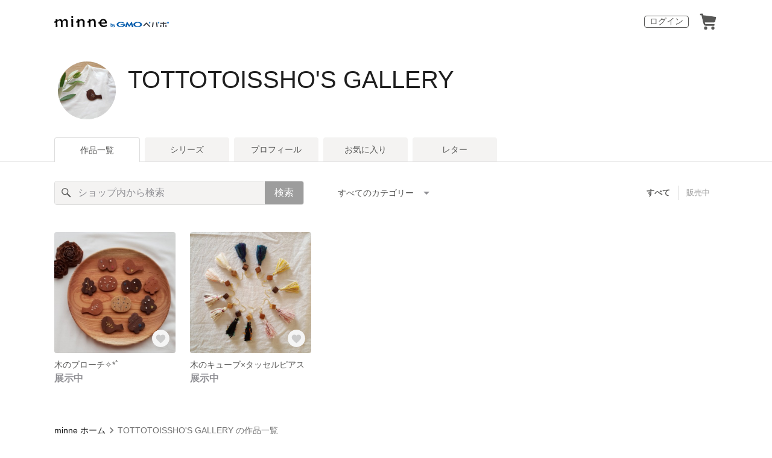

--- FILE ---
content_type: text/html; charset=utf-8
request_url: https://minne.com/@tottotoissho
body_size: 7645
content:
<!DOCTYPE html><html lang="ja"><head><script>(function(w,d,s,l,i){w[l]=w[l]||[];w[l].push({'gtm.start':
new Date().getTime(),event:'gtm.js'});var f=d.getElementsByTagName(s)[0],
j=d.createElement(s),dl=l!='dataLayer'?'&l='+l:'';j.async=true;j.src=
'https://www.googletagmanager.com/gtm.js?id='+i+dl;f.parentNode.insertBefore(j,f);
})(window,document,'script','dataLayer','GTM-5DHXN4G');</script><script async="" src="https://www.googletagmanager.com/gtag/js?id=AW-659512418"></script><script>window.dataLayer = window.dataLayer || [];
function gtag(){dataLayer.push(arguments);}
gtag('js', new Date());
gtag('config', 'AW-659512418');</script><link rel="stylesheet" data-href="https://fonts.googleapis.com/css?family=" data-optimized-fonts="true"/><meta charSet="utf-8"/><meta name="viewport" content="width=device-width"/><title>TOTTOTOISSHO&#x27;S GALLERY - 作品一覧 | minne 国内最大級のハンドメイド・手作り通販サイト</title><meta name="description" content=""/><link rel="icon" href="/favicon.ico"/><link rel="canonical" href="https://minne.com/@tottotoissho"/><meta property="og:site_name" content="minne byGMOペパボ"/><meta property="og:title" content="TOTTOTOISSHO&#x27;S GALLERY - 作品一覧 | minne 国内最大級のハンドメイド・手作り通販サイト"/><meta property="og:description" content=""/><meta property="og:type" content="article"/><meta property="og:image" content="https:////static.minne.com/profiles/6822560/large/46cba0d7c736518f64fc07d1294376a7fe118e5f.jpg?1530962281"/><meta property="al:ios:app_store_id" content="563764220"/><meta property="al:ios:app_name" content="minne byGMOペパボ"/><meta property="al:android:url"/><meta property="al:android:package" content="jp.co.paperboy.minne.app"/><meta property="al:android:app_name" content="minne byGMOペパボ"/><meta name="next-head-count" content="20"/><link rel="preload" href="https://assets.minne.com/_next/static/css/b92508390536d77d.css" as="style"/><link rel="stylesheet" href="https://assets.minne.com/_next/static/css/b92508390536d77d.css" data-n-g=""/><link rel="preload" href="https://assets.minne.com/_next/static/css/0a9388b7fee44519.css" as="style"/><link rel="stylesheet" href="https://assets.minne.com/_next/static/css/0a9388b7fee44519.css" data-n-p=""/><link rel="preload" href="https://assets.minne.com/_next/static/css/0ea4b39aae07cf99.css" as="style"/><link rel="stylesheet" href="https://assets.minne.com/_next/static/css/0ea4b39aae07cf99.css" data-n-p=""/><noscript data-n-css=""></noscript><script defer="" nomodule="" src="https://assets.minne.com/_next/static/chunks/polyfills-42372ed130431b0a.js"></script><script src="https://assets.minne.com/_next/static/chunks/webpack-72ff7d89ac4ae3ad.js" defer=""></script><script src="https://assets.minne.com/_next/static/chunks/framework-945b357d4a851f4b.js" defer=""></script><script src="https://assets.minne.com/_next/static/chunks/main-979a928c801c37a9.js" defer=""></script><script src="https://assets.minne.com/_next/static/chunks/pages/_app-6aedf00e8df7e368.js" defer=""></script><script src="https://assets.minne.com/_next/static/chunks/fec483df-3a01da3351658486.js" defer=""></script><script src="https://assets.minne.com/_next/static/chunks/2fbf9dd2-26488128a0adfa50.js" defer=""></script><script src="https://assets.minne.com/_next/static/chunks/9755-eb8ef797b9ac4ed6.js" defer=""></script><script src="https://assets.minne.com/_next/static/chunks/1664-7bba6d7caeb2ea23.js" defer=""></script><script src="https://assets.minne.com/_next/static/chunks/7634-67ca948bee10a88c.js" defer=""></script><script src="https://assets.minne.com/_next/static/chunks/6817-eec35ca6d3bf9439.js" defer=""></script><script src="https://assets.minne.com/_next/static/chunks/9197-405143e72654daca.js" defer=""></script><script src="https://assets.minne.com/_next/static/chunks/4000-fd899f737be2b026.js" defer=""></script><script src="https://assets.minne.com/_next/static/chunks/1378-5d49e98b13311e84.js" defer=""></script><script src="https://assets.minne.com/_next/static/chunks/3392-0b0c408859828366.js" defer=""></script><script src="https://assets.minne.com/_next/static/chunks/7012-f5b4760e5ff3506a.js" defer=""></script><script src="https://assets.minne.com/_next/static/chunks/7291-beac5eb0b45c9965.js" defer=""></script><script src="https://assets.minne.com/_next/static/chunks/9537-88831012d74b46a9.js" defer=""></script><script src="https://assets.minne.com/_next/static/chunks/pages/%5Buser_name%5D-3e4035564457dece.js" defer=""></script><script src="https://assets.minne.com/_next/static/VxhPNuenVn6XWy0_P6gDb/_buildManifest.js" defer=""></script><script src="https://assets.minne.com/_next/static/VxhPNuenVn6XWy0_P6gDb/_ssgManifest.js" defer=""></script><link rel="stylesheet" href="https://fonts.googleapis.com/css?family="/></head><body><noscript><iframe src="https://www.googletagmanager.com/ns.html?id=GTM-5DHXN4G" height="0" width="0" style="display:none;visibility:hidden"></iframe></noscript><div id="__next"><header class="MinneHeader_minne-header__6tYNv MinneHeader_minne-header-shop__sFcfC"><div class="MinneHeader_container__tLbFp MinneHeader_container-shop__7mwJc"><a class="MinneHeader_minne-logo__bCnrs MinneHeader_minne-logo-shop__xHLoZ" href="/"><span style="box-sizing:border-box;display:block;overflow:hidden;width:initial;height:initial;background:none;opacity:1;border:0;margin:0;padding:0;position:absolute;top:0;left:0;bottom:0;right:0"><img alt="ハンドメイドマーケット minne（ミンネ）" src="[data-uri]" decoding="async" data-nimg="fill" style="position:absolute;top:0;left:0;bottom:0;right:0;box-sizing:border-box;padding:0;border:none;margin:auto;display:block;width:0;height:0;min-width:100%;max-width:100%;min-height:100%;max-height:100%"/><noscript><img alt="ハンドメイドマーケット minne（ミンネ）" loading="lazy" decoding="async" data-nimg="fill" style="position:absolute;top:0;left:0;bottom:0;right:0;box-sizing:border-box;padding:0;border:none;margin:auto;display:block;width:0;height:0;min-width:100%;max-width:100%;min-height:100%;max-height:100%" src="https://static.minne.com/files/minne/shared/logos/horizontal-m.svg"/></noscript></span></a><ul class="MinneHeader_menu-list__VIISh"><li class="MinneHeader_list-item__J0y5m"><a href="/signin/" class="MinneHeader_outline-button__cr8Tf">ログイン</a></li><li class="MinneHeader_list-item__J0y5m"><a href="/carts/line_items/"><div class="MinneHeader_icon-image__aNKOe"><span style="box-sizing:border-box;display:block;overflow:hidden;width:initial;height:initial;background:none;opacity:1;border:0;margin:0;padding:0;position:absolute;top:0;left:0;bottom:0;right:0"><img alt="カート" src="[data-uri]" decoding="async" data-nimg="fill" style="position:absolute;top:0;left:0;bottom:0;right:0;box-sizing:border-box;padding:0;border:none;margin:auto;display:block;width:0;height:0;min-width:100%;max-width:100%;min-height:100%;max-height:100%"/><noscript><img alt="カート" loading="lazy" decoding="async" data-nimg="fill" style="position:absolute;top:0;left:0;bottom:0;right:0;box-sizing:border-box;padding:0;border:none;margin:auto;display:block;width:0;height:0;min-width:100%;max-width:100%;min-height:100%;max-height:100%" src="https://static.minne.com/files/minne/icon/icon-cart.svg"/></noscript></span></div></a></li></ul></div></header><main class="ShopLayout_main__thPPH"><section class="ShopLayout_header__X3leW"><h2 class="ShopLayout_shopTitle__fosjP"><a href="/@tottotoissho" class="ShopLayout_shopTitleLink__XDE0X" style="font-size:40px;font-family:Arial;font-style:normal;letter-spacing:0">TOTTOTOISSHO&#x27;S GALLERY</a></h2><div class="ShopLayout_avatar__Fu_Nn"><div style="width:6rem;height:6rem" class="MyAvatar_container-circle__OsnRZ"><div class="MyAvatar_avatar-image__WL8gY"><span style="box-sizing:border-box;display:block;overflow:hidden;width:initial;height:initial;background:none;opacity:1;border:0;margin:0;padding:0;position:absolute;top:0;left:0;bottom:0;right:0"><img alt="" src="[data-uri]" decoding="async" data-nimg="fill" style="position:absolute;top:0;left:0;bottom:0;right:0;box-sizing:border-box;padding:0;border:none;margin:auto;display:block;width:0;height:0;min-width:100%;max-width:100%;min-height:100%;max-height:100%"/><noscript><img alt="" loading="lazy" decoding="async" data-nimg="fill" style="position:absolute;top:0;left:0;bottom:0;right:0;box-sizing:border-box;padding:0;border:none;margin:auto;display:block;width:0;height:0;min-width:100%;max-width:100%;min-height:100%;max-height:100%" src="https://image.minne.com/minne/mobile_app_product/256x256cq85/af7363a8aad581868346aed6b7f69e71196be1a0.jpeg/profiles/6822560/large/46cba0d7c736518f64fc07d1294376a7fe118e5f.jpg?1530962281"/></noscript></span></div></div></div><div class="ShopLayout_headerInfos__A4oqQ"><p class="ShopLayout_note__BJmmg"></p><div class="ShopLayout_headerButtons__R7HXl"></div></div></section><div class="ShopLayout_menuTab__lNa22"><ul class="ShopLayout_tabs__35gND"><li class="ShopLayout_tabItem__0VAuz"><a class="ShopLayout_tabItemLink__VzhvR ShopLayout_isActive__J4zgR" href="/@tottotoissho">作品一覧</a></li><li class="ShopLayout_tabItem__0VAuz"><a class="ShopLayout_tabItemLink__VzhvR" href="/@tottotoissho/series">シリーズ</a></li><li class="ShopLayout_tabItem__0VAuz"><a class="ShopLayout_tabItemLink__VzhvR" href="/@tottotoissho/profile">プロフィール</a></li><li class="ShopLayout_tabItem__0VAuz"><a class="ShopLayout_tabItemLink__VzhvR" href="/@tottotoissho/favorites/saleonly">お気に入り</a></li><li class="ShopLayout_tabItem__0VAuz"><a class="ShopLayout_tabItemLink__VzhvR" href="/@tottotoissho/letters">レター</a></li></ul></div><section class="ShopLayout_wrapper__igiEI"><div class="ShopProductsPage_products-list-header__f9uRq"><form class="MinneSearchTextField_search-form__5mEBJ" role="search"><div class="MinneSearchTextField_search-text-wrapper__kGGsk"><div class="MinneSearchTextField_search-text__Xf7P7"><input placeholder="ショップ内から検索" class="MinneSearchTextField_text-field__tPLpS" type="search" enterKeyHint="search" aria-label="キーワード検索" maxLength="100" value=""/></div><button type="submit" class="MinneSearchTextField_submit-button__W9pz_">検索</button></div></form><div class="ShopProductsPage_category-select-wrapper__3Bcj1"><div class="ShopProductsPage_category-select__bJ6Hh"><span class="ShopProductsPage_selected-category-label__UGxO4">すべてのカテゴリー</span><select class="ShopProductsPage_select-box__NKyyH" aria-label="カテゴリーを選択"><option value="" selected="">すべてのカテゴリー</option><option value="3">ピアス (1)</option><option value="7">コサージュ・ブローチ (1)</option></select></div><ul class="ShopProductsPage_sale-filter-wrapper__jrrRs"><li class="ShopProductsPage_sale-filter-item__R1RQK ShopProductsPage_sale-filter-item--active__MuNZQ"><button class="ShopProductsPage_sale-filter-button__LWiC9" type="button">すべて</button></li><li class="ShopProductsPage_sale-filter-item__R1RQK"><button type="button" class="ShopProductsPage_sale-filter-button__LWiC9">販売中</button></li></ul></div></div><div class="ShopProductsPage_products-list__vrq7U"><a href="/items/15856607" class="MinneGalleryProductCard_grid__bRKqL"><div class="MinneGalleryProductCard_media-wrapper__nCWOZ"><div class="MinneGalleryProductCard_media__qUHQX"><span style="box-sizing:border-box;display:inline-block;overflow:hidden;width:initial;height:initial;background:none;opacity:1;border:0;margin:0;padding:0;position:relative;max-width:100%"><span style="box-sizing:border-box;display:block;width:initial;height:initial;background:none;opacity:1;border:0;margin:0;padding:0;max-width:100%"><img style="display:block;max-width:100%;width:initial;height:initial;background:none;opacity:1;border:0;margin:0;padding:0" alt="" aria-hidden="true" src="data:image/svg+xml,%3csvg%20xmlns=%27http://www.w3.org/2000/svg%27%20version=%271.1%27%20width=%27480%27%20height=%27480%27/%3e"/></span><img alt="木のブローチ✧*ﾟ" src="[data-uri]" decoding="async" data-nimg="intrinsic" style="position:absolute;top:0;left:0;bottom:0;right:0;box-sizing:border-box;padding:0;border:none;margin:auto;display:block;width:0;height:0;min-width:100%;max-width:100%;min-height:100%;max-height:100%"/><noscript><img alt="木のブローチ✧*ﾟ" loading="lazy" decoding="async" data-nimg="intrinsic" style="position:absolute;top:0;left:0;bottom:0;right:0;box-sizing:border-box;padding:0;border:none;margin:auto;display:block;width:0;height:0;min-width:100%;max-width:100%;min-height:100%;max-height:100%" src="https://image.minne.com/minne/mobile_app_product/480x480cq85/5e465030952b13a764ca0ce49ba7908a7d286eb3.jpeg/productimages/60854487/w1600xh1600/1b8b6cbdbaeb2da8bb3c9a1ec83729248c86c498.jpg?1538104632"/></noscript></span></div><div class="MinneGalleryProductCard_favorite-button__b6a5T"><button class="MinneFavoriteButton_button__N_H50" style="width:3.2rem;height:3.2rem" aria-label="お気に入りする" type="button"><span style="box-sizing:border-box;display:block;overflow:hidden;width:initial;height:initial;background:none;opacity:1;border:0;margin:0;padding:0;position:absolute;top:0;left:0;bottom:0;right:0"><img alt="お気に入りする" src="[data-uri]" decoding="async" data-nimg="fill" style="position:absolute;top:0;left:0;bottom:0;right:0;box-sizing:border-box;padding:0;border:none;margin:auto;display:block;width:0;height:0;min-width:100%;max-width:100%;min-height:100%;max-height:100%"/><noscript><img alt="お気に入りする" loading="lazy" decoding="async" data-nimg="fill" style="position:absolute;top:0;left:0;bottom:0;right:0;box-sizing:border-box;padding:0;border:none;margin:auto;display:block;width:0;height:0;min-width:100%;max-width:100%;min-height:100%;max-height:100%" src="https://static.minne.com/files/minne/icon/icon-fav-inactive.svg"/></noscript></span><div class="MinneFavoriteButton_lottiePlayerWrapper__35XVH"><div class="lf-player-container"><div id="lottie" style="background:transparent;margin:0 auto;outline:none;overflow:hidden" class="MinneFavoriteButton_lottiePlayer__S7xWo"></div></div></div></button></div></div><div class="MinneGalleryProductCard_product-info-wrapper__Qk6gt MinneGalleryProductCard_for-grid__w1WTl"><div class="MinneGalleryProductCard_primary-title__BhgNY"><div class="MinneGalleryProductCard_product-title__IN97a"><span class="MinneGalleryProductCard_product-title-text__MG6tN">木のブローチ✧*ﾟ</span></div><div class="MinneGalleryProductCard_product-price__XOXCO"><div class="
                MinneGalleryProductCard_product-price-tag__sR13c
                MinneGalleryProductCard_product-price-exhibiting__7SJoj
              ">展示中</div></div></div><div class="MinneGalleryProductCard_product-additional-info-wrapper__hHCev"></div></div></a><a href="/items/12263662" class="MinneGalleryProductCard_grid__bRKqL"><div class="MinneGalleryProductCard_media-wrapper__nCWOZ"><div class="MinneGalleryProductCard_media__qUHQX"><span style="box-sizing:border-box;display:inline-block;overflow:hidden;width:initial;height:initial;background:none;opacity:1;border:0;margin:0;padding:0;position:relative;max-width:100%"><span style="box-sizing:border-box;display:block;width:initial;height:initial;background:none;opacity:1;border:0;margin:0;padding:0;max-width:100%"><img style="display:block;max-width:100%;width:initial;height:initial;background:none;opacity:1;border:0;margin:0;padding:0" alt="" aria-hidden="true" src="data:image/svg+xml,%3csvg%20xmlns=%27http://www.w3.org/2000/svg%27%20version=%271.1%27%20width=%27480%27%20height=%27480%27/%3e"/></span><img alt="木のキューブ×タッセルピアス" src="[data-uri]" decoding="async" data-nimg="intrinsic" style="position:absolute;top:0;left:0;bottom:0;right:0;box-sizing:border-box;padding:0;border:none;margin:auto;display:block;width:0;height:0;min-width:100%;max-width:100%;min-height:100%;max-height:100%"/><noscript><img alt="木のキューブ×タッセルピアス" loading="lazy" decoding="async" data-nimg="intrinsic" style="position:absolute;top:0;left:0;bottom:0;right:0;box-sizing:border-box;padding:0;border:none;margin:auto;display:block;width:0;height:0;min-width:100%;max-width:100%;min-height:100%;max-height:100%" src="https://image.minne.com/minne/mobile_app_product/480x480cq85/50a37b2e481dca6eedbf784d109d6114f63fb138.jpeg/productimages/46430088/w1600xh1600/da9d92e84905af4a26c7da9fa8b3c1d6424946de.jpg?1516027116"/></noscript></span></div><div class="MinneGalleryProductCard_favorite-button__b6a5T"><button class="MinneFavoriteButton_button__N_H50" style="width:3.2rem;height:3.2rem" aria-label="お気に入りする" type="button"><span style="box-sizing:border-box;display:block;overflow:hidden;width:initial;height:initial;background:none;opacity:1;border:0;margin:0;padding:0;position:absolute;top:0;left:0;bottom:0;right:0"><img alt="お気に入りする" src="[data-uri]" decoding="async" data-nimg="fill" style="position:absolute;top:0;left:0;bottom:0;right:0;box-sizing:border-box;padding:0;border:none;margin:auto;display:block;width:0;height:0;min-width:100%;max-width:100%;min-height:100%;max-height:100%"/><noscript><img alt="お気に入りする" loading="lazy" decoding="async" data-nimg="fill" style="position:absolute;top:0;left:0;bottom:0;right:0;box-sizing:border-box;padding:0;border:none;margin:auto;display:block;width:0;height:0;min-width:100%;max-width:100%;min-height:100%;max-height:100%" src="https://static.minne.com/files/minne/icon/icon-fav-inactive.svg"/></noscript></span><div class="MinneFavoriteButton_lottiePlayerWrapper__35XVH"><div class="lf-player-container"><div id="lottie" style="background:transparent;margin:0 auto;outline:none;overflow:hidden" class="MinneFavoriteButton_lottiePlayer__S7xWo"></div></div></div></button></div></div><div class="MinneGalleryProductCard_product-info-wrapper__Qk6gt MinneGalleryProductCard_for-grid__w1WTl"><div class="MinneGalleryProductCard_primary-title__BhgNY"><div class="MinneGalleryProductCard_product-title__IN97a"><span class="MinneGalleryProductCard_product-title-text__MG6tN">木のキューブ×タッセルピアス</span></div><div class="MinneGalleryProductCard_product-price__XOXCO"><div class="
                MinneGalleryProductCard_product-price-tag__sR13c
                MinneGalleryProductCard_product-price-exhibiting__7SJoj
              ">展示中</div></div></div><div class="MinneGalleryProductCard_product-additional-info-wrapper__hHCev"></div></div></a></div><div class="ShopProductsPage_breadcrumb__pW4_y"><nav aria-label="パンくずリスト"><ol class="MinneBreadcrumb_list___TJxt"><li class="MinneBreadcrumb_listItem__OCzle"><a class="MinneBreadcrumb_link__h92O3" href="/">minne ホーム</a></li><li class="MinneBreadcrumb_listItem__OCzle MinneBreadcrumb_withSeparator__JBzq6"><span class="MinneBreadcrumb_current__Mw1Fs" aria-current="page">TOTTOTOISSHO&#x27;S GALLERY の作品一覧</span></li></ol></nav></div></section></main><nav class="MinneFooter_container__4qQmB"><div class="MinneFooter_sitemap-nav__5L6oK"><div class="MinneFooter_sitemap-list-group__idcc6"><div class="MinneFooter_sitemap-list-heading__M0bfu">minneを知る</div><ul class="MinneFooter_sitemap-list__pt2Tf"><li class="MinneFooter_sitemap-item__TX0o8"><a href="/about" class="MinneFooter_sitemap-link__n9TXa">minneについて</a></li><li class="MinneFooter_sitemap-item__TX0o8"><a href="/service/buy" class="MinneFooter_sitemap-link__n9TXa">minneで買いたい</a></li><li class="MinneFooter_sitemap-item__TX0o8"><a class="MinneFooter_sitemap-link__n9TXa" href="/category/saleonly">作品をさがす</a></li><li class="MinneFooter_sitemap-item__TX0o8"><a href="/creators" class="MinneFooter_sitemap-link__n9TXa">ショップをさがす</a></li><li class="MinneFooter_sitemap-item__TX0o8"><a href="/ranking/products" class="MinneFooter_sitemap-link__n9TXa">ランキング</a></li><li class="MinneFooter_sitemap-item__TX0o8"><a href="/curations" class="MinneFooter_sitemap-link__n9TXa">特集</a></li></ul></div><div class="MinneFooter_sitemap-list-group__idcc6"><div class="MinneFooter_sitemap-list-heading__M0bfu">作品販売について</div><ul class="MinneFooter_sitemap-list__pt2Tf"><li class="MinneFooter_sitemap-item__TX0o8"><a href="/service/sell" class="MinneFooter_sitemap-link__n9TXa">minneで売りたい</a></li><li class="MinneFooter_sitemap-item__TX0o8"><a href="/food/sell" class="MinneFooter_sitemap-link__n9TXa">食品販売</a></li><li class="MinneFooter_sitemap-item__TX0o8"><a href="/vintage/sell" class="MinneFooter_sitemap-link__n9TXa">ヴィンテージ販売</a></li><li class="MinneFooter_sitemap-item__TX0o8"><a class="MinneFooter_sitemap-link__n9TXa" href="/lp/digital-downloads/seller">ダウンロード販売</a></li><li class="MinneFooter_sitemap-item__TX0o8"><a class="MinneFooter_sitemap-link__n9TXa" href="https://lp.minne.com/minne-plus">minne PLUS</a></li><li class="MinneFooter_sitemap-item__TX0o8"><a href="/minne-lab" class="MinneFooter_sitemap-link__n9TXa">minne LAB</a></li><li class="MinneFooter_sitemap-item__TX0o8"><a href="/infos?info_type=event" class="MinneFooter_sitemap-link__n9TXa">販売支援企画・イベント</a></li></ul></div><div class="MinneFooter_sitemap-list-group__idcc6"><div class="MinneFooter_sitemap-list-heading__M0bfu">読みもの</div><ul class="MinneFooter_sitemap-list__pt2Tf"><li class="MinneFooter_sitemap-item__TX0o8"><a class="MinneFooter_sitemap-link__n9TXa" href="/mag">minneとものづくりと</a></li><li class="MinneFooter_sitemap-item__TX0o8"><a href="https://note.minne.com/m/mc1379d2d49ba?utm_source=minne.com&amp;utm_medium=referral&amp;utm_campaign=footer" class="MinneFooter_sitemap-link__n9TXa">minne学習帖</a></li><li class="MinneFooter_sitemap-item__TX0o8"><a href="https://pepabo.com/news/minne/" class="MinneFooter_sitemap-link__n9TXa">ニュース</a></li><li class="MinneFooter_sitemap-item__TX0o8"><a href="/books" class="MinneFooter_sitemap-link__n9TXa">minneの本</a></li></ul><div class="MinneFooter_sitemap-list-heading__M0bfu MinneFooter_sitemap-list-heading--alliance__y65W2">企業の方へ</div><ul class="MinneFooter_sitemap-list__pt2Tf"><li class="MinneFooter_sitemap-item__TX0o8"><a href="/alliance" class="MinneFooter_sitemap-link__n9TXa">広告出稿について</a></li><li class="MinneFooter_sitemap-item__TX0o8"><a href="https://help.minne.com/hc/ja/requests/new?ticket_form_id=42135849155987" class="MinneFooter_sitemap-link__n9TXa" target="_blank" rel="noopener noreferrer">大口注文について</a></li></ul></div><div class="MinneFooter_sitemap-list-group__idcc6"><div class="MinneFooter_sitemap-list-heading__M0bfu">ヘルプセンター</div><ul class="MinneFooter_sitemap-list__pt2Tf"><li class="MinneFooter_sitemap-item__TX0o8"><a href="/infos" class="MinneFooter_sitemap-link__n9TXa">お知らせ</a></li><li class="MinneFooter_sitemap-item__TX0o8"><a href="https://help.minne.com" class="MinneFooter_sitemap-link__n9TXa">ヘルプとガイド</a></li><li class="MinneFooter_sitemap-item__TX0o8"><a href="/terms" class="MinneFooter_sitemap-link__n9TXa">利用規約</a></li><li class="MinneFooter_sitemap-item__TX0o8"><a href="/security" class="MinneFooter_sitemap-link__n9TXa">minneのセキュリティ</a></li><li class="MinneFooter_sitemap-item__TX0o8"><a href="/contacts" class="MinneFooter_sitemap-link__n9TXa">お問い合わせ</a></li></ul></div></div><div class="MinneFooter_service-nav__xh5j4"><a class="MinneFooter_minne-logo__G8v69" href="https://minne.com/"><span style="box-sizing:border-box;display:inline-block;overflow:hidden;width:initial;height:initial;background:none;opacity:1;border:0;margin:0;padding:0;position:relative;max-width:100%"><span style="box-sizing:border-box;display:block;width:initial;height:initial;background:none;opacity:1;border:0;margin:0;padding:0;max-width:100%"><img style="display:block;max-width:100%;width:initial;height:initial;background:none;opacity:1;border:0;margin:0;padding:0" alt="" aria-hidden="true" src="data:image/svg+xml,%3csvg%20xmlns=%27http://www.w3.org/2000/svg%27%20version=%271.1%27%20width=%27180%27%20height=%2718.16%27/%3e"/></span><img alt="minne（ミンネ）by GMOペパボ" src="[data-uri]" decoding="async" data-nimg="intrinsic" style="position:absolute;top:0;left:0;bottom:0;right:0;box-sizing:border-box;padding:0;border:none;margin:auto;display:block;width:0;height:0;min-width:100%;max-width:100%;min-height:100%;max-height:100%"/><noscript><img alt="minne（ミンネ）by GMOペパボ" loading="lazy" decoding="async" data-nimg="intrinsic" style="position:absolute;top:0;left:0;bottom:0;right:0;box-sizing:border-box;padding:0;border:none;margin:auto;display:block;width:0;height:0;min-width:100%;max-width:100%;min-height:100%;max-height:100%" src="https://static.minne.com/files/minne/shared/logos/horizontal-m.svg"/></noscript></span></a><div><ul class="MinneFooter_service-menu-list__HHSB8"><li class="MinneFooter_service-menu-item__yTO5g"><a href="/trading" class="MinneFooter_service-menu-link__Vuza3">特定商取引法に基づく表記</a></li><li class="MinneFooter_service-menu-item__yTO5g"><a href="/terms/cookie" class="MinneFooter_service-menu-link__Vuza3">Cookieの使用について</a></li><li class="MinneFooter_service-menu-item__yTO5g"><a href="/terms/idfa" class="MinneFooter_service-menu-link__Vuza3">広告識別子の取得・利用</a></li><li class="MinneFooter_service-menu-item__yTO5g"><a href="https://pepabo.com/company/privacy/" class="MinneFooter_service-menu-link__Vuza3">プライバシーポリシー</a></li><li class="MinneFooter_service-menu-item__yTO5g"><a href="https://pepabo.com/company/" class="MinneFooter_service-menu-link__Vuza3">会社概要</a></li><li class="MinneFooter_service-menu-item__yTO5g"><a href="https://pepabo.com/recruit/" class="MinneFooter_service-menu-link__Vuza3">採用情報</a></li><li class="MinneFooter_service-menu-item__yTO5g"><a href="/media-kit" class="MinneFooter_service-menu-link__Vuza3">メディアキット</a></li></ul></div></div></nav><div id="__pepabo-footer-container" class="PepaboFooter_pepaboFooter__1K_CR"></div><script>(function (url) {
  if(!window.DataLayer){
    window.DataLayer = {};
  }
  if(!DataLayer.events){
    DataLayer.events = {};
  }
  DataLayer.events.SiteSection = "1";
  var loc, ct = document.createElement("script");
  ct.type = "text/javascript";
  ct.async = true;
  ct.src = url;
  loc = document.getElementsByTagName('script')[0];
  loc.parentNode.insertBefore(ct, loc);
}(document.location.protocol + "//intljs.rmtag.com/117606.ct.js"));</script><script>(function(){
  var uqid = "0f9D5dacD14cec65";
  var cid  = "1418";
  var a = document.createElement("script");
  a.dataset.uqid=uqid;a.dataset.cid=cid;a.id="afadfpc-0f9D5dacD14cec65cid1418-"+Date.now();
  a.src="//ac.affitown.jp/fpc/cookie_js.php?scriptId="+encodeURIComponent(a.id);
  document.head.appendChild(a);
})();</script></div><script id="__NEXT_DATA__" type="application/json">{"props":{"pageProps":{"initialApolloState":{"Category:1":{"__typename":"Category","id":1},"Category:3":{"__typename":"Category","id":3,"name":"ピアス","hitCount":1,"slug":"pierce","uniqueName":"ピアス","categoryGroup":1,"prefix":null,"children":[],"parent":{"__ref":"Category:1"},"vintageSupported":true,"digitalAvailable":false},"Category:7":{"__typename":"Category","id":7,"name":"コサージュ・ブローチ","hitCount":1,"slug":"corsage","uniqueName":"コサージュ・ブローチ","categoryGroup":1,"prefix":null,"children":[],"parent":{"__ref":"Category:1"},"vintageSupported":true,"digitalAvailable":false},"Photo:60854487":{"__typename":"Photo","id":60854487,"baseUrl":"//static.minne.com/productimages/60854487/w1600xh1600/1b8b6cbdbaeb2da8bb3c9a1ec83729248c86c498.jpg?1538104632","caption":null,"largeUrl":"//image.minne.com/minne/photo/640x640q85p/0efacc9f92d26e4720a9144a85e6bf5aa27cde8f.webp/minne-bucket-pro.s3-ap-northeast-1.amazonaws.com/productimages/60854487/w1600xh1600/1b8b6cbdbaeb2da8bb3c9a1ec83729248c86c498.jpg?1538104632","mediumUrl":"//image.minne.com/minne/photo/215x160cq85p/4a237e1fd3d6f5d005c98efcf1e95103fd67c78d.webp/minne-bucket-pro.s3-ap-northeast-1.amazonaws.com/productimages/60854487/medium/8674388bd6739f14402eae74a30fceb5adc548db.jpg?1538104632","position":1,"squareUrl":"//image.minne.com/minne/photo/150x150cq85p/069ef4dcdff79f22fbdf72a21cebcc2c9e079f82.webp/minne-bucket-pro.s3-ap-northeast-1.amazonaws.com/productimages/60854487/square/c49301778c191d7e54c140e25137ff1c9dd1cc64.jpg?1538104632"},"PhysicalProduct:15856607":{"__typename":"PhysicalProduct","stockNum":0,"startedSellingAt":null,"id":15856607,"isLoved":false,"price":null,"productName":"木のブローチ✧*ﾟ","photo":{"__ref":"Photo:60854487"},"saleFlg":false,"sellingType":"NORMAL","isSoldout":true,"userId":6835460},"Photo:46430088":{"__typename":"Photo","id":46430088,"baseUrl":"//static.minne.com/productimages/46430088/w1600xh1600/da9d92e84905af4a26c7da9fa8b3c1d6424946de.jpg?1516027116","caption":null,"largeUrl":"//image.minne.com/minne/photo/640x640q85p/3fb6564052491a43b65e2e6925c9f93143dde603.webp/minne-bucket-pro.s3-ap-northeast-1.amazonaws.com/productimages/46430088/w1600xh1600/da9d92e84905af4a26c7da9fa8b3c1d6424946de.jpg?1516027116","mediumUrl":"//image.minne.com/minne/photo/215x160cq85p/536dfe8a5757c876b0e9290105520e5c5a9a3c39.webp/minne-bucket-pro.s3-ap-northeast-1.amazonaws.com/productimages/46430088/medium/4dff64b43355f66b159c625e1d897fb6dfb37e12.jpg?1516027116","position":1,"squareUrl":"//image.minne.com/minne/photo/150x150cq85p/24922a365e448006f6f385aafd8bd5a671c940f8.webp/minne-bucket-pro.s3-ap-northeast-1.amazonaws.com/productimages/46430088/square/da76be96b97d010bb97c2a5099a04c015da4478c.jpg?1516027116"},"PhysicalProduct:12263662":{"__typename":"PhysicalProduct","stockNum":null,"startedSellingAt":null,"id":12263662,"isLoved":false,"price":null,"productName":"木のキューブ×タッセルピアス","photo":{"__ref":"Photo:46430088"},"saleFlg":false,"sellingType":"NORMAL","isSoldout":false,"userId":6835460},"User:6835460":{"__typename":"User","design":{"__typename":"ShopDesign","detailDescription":"","title":"TOTTOTOISSHO'S GALLERY","cover":null,"information":{"__typename":"ShopDesignInformation","note":""},"fontStyle":{"__typename":"Font","webFont":"","fontSize":"40px","fontFamily":"Arial","fontStyle":"normal","letterSpacing":"0"}},"id":6835460,"followed":false,"isViewer":false,"userType":3,"enumUserType":"creator","name":"tottotoissho","reviewsCount":0,"userStatus":["activated","bought_product","displayed_product"],"profile":{"__typename":"Profile","avatar":{"__typename":"Avatar","largeUrl":"//static.minne.com/profiles/6822560/large/46cba0d7c736518f64fc07d1294376a7fe118e5f.jpg?1530962281"}},"isBlockedByLoginUser":false,"isBlockingLoginUser":false,"nickName":"tottotoissho","seriesList({\"limit\":6,\"page\":1})":{"__typename":"PublicSeriesListConnection","nodes":[]},"categories":[{"__ref":"Category:3"},{"__ref":"Category:7"}],"productsSearch({\"keywords\":\"\",\"limit\":40,\"page\":1,\"saleFlgEq\":null,\"sort\":\"position\"})":{"__typename":"ProductSearchConnection","totalCount":2,"nodes":[{"__ref":"PhysicalProduct:15856607"},{"__ref":"PhysicalProduct:12263662"}]}},"ROOT_QUERY":{"__typename":"Query","viewer":null,"user({\"name\":\"tottotoissho\"})":{"__ref":"User:6835460"},"csrfToken":"a9KKompq7QCZl_AtFnQSMJP-vKHXYvMCvIMaAEbTxmprkOyVVGw8eOwA_VSc9FuRFEQfzxM6dpkY1qFTg42L0g"}},"user":{"__typename":"User","design":{"__typename":"ShopDesign","detailDescription":"","title":"TOTTOTOISSHO'S GALLERY","cover":null,"information":{"__typename":"ShopDesignInformation","note":""},"fontStyle":{"__typename":"Font","webFont":"","fontSize":"40px","fontFamily":"Arial","fontStyle":"normal","letterSpacing":"0"}},"nickName":"tottotoissho","seriesList":{"__typename":"PublicSeriesListConnection","nodes":[]},"categories":[{"__typename":"Category","id":3,"name":"ピアス","hitCount":1,"slug":"pierce","uniqueName":"ピアス","categoryGroup":1,"prefix":null,"children":[],"parent":{"__typename":"Category","id":1},"vintageSupported":true,"digitalAvailable":false},{"__typename":"Category","id":7,"name":"コサージュ・ブローチ","hitCount":1,"slug":"corsage","uniqueName":"コサージュ・ブローチ","categoryGroup":1,"prefix":null,"children":[],"parent":{"__typename":"Category","id":1},"vintageSupported":true,"digitalAvailable":false}],"productsSearch":{"__typename":"ProductSearchConnection","totalCount":2,"nodes":[{"__typename":"PhysicalProduct","id":15856607,"isLoved":false,"price":null,"productName":"木のブローチ✧*ﾟ","photo":{"__typename":"Photo","id":60854487,"baseUrl":"//static.minne.com/productimages/60854487/w1600xh1600/1b8b6cbdbaeb2da8bb3c9a1ec83729248c86c498.jpg?1538104632","caption":null,"largeUrl":"//image.minne.com/minne/photo/640x640q85p/0efacc9f92d26e4720a9144a85e6bf5aa27cde8f.webp/minne-bucket-pro.s3-ap-northeast-1.amazonaws.com/productimages/60854487/w1600xh1600/1b8b6cbdbaeb2da8bb3c9a1ec83729248c86c498.jpg?1538104632","mediumUrl":"//image.minne.com/minne/photo/215x160cq85p/4a237e1fd3d6f5d005c98efcf1e95103fd67c78d.webp/minne-bucket-pro.s3-ap-northeast-1.amazonaws.com/productimages/60854487/medium/8674388bd6739f14402eae74a30fceb5adc548db.jpg?1538104632","position":1,"squareUrl":"//image.minne.com/minne/photo/150x150cq85p/069ef4dcdff79f22fbdf72a21cebcc2c9e079f82.webp/minne-bucket-pro.s3-ap-northeast-1.amazonaws.com/productimages/60854487/square/c49301778c191d7e54c140e25137ff1c9dd1cc64.jpg?1538104632"},"saleFlg":false,"sellingType":"NORMAL","isSoldout":true,"userId":6835460,"stockNum":0,"startedSellingAt":null},{"__typename":"PhysicalProduct","id":12263662,"isLoved":false,"price":null,"productName":"木のキューブ×タッセルピアス","photo":{"__typename":"Photo","id":46430088,"baseUrl":"//static.minne.com/productimages/46430088/w1600xh1600/da9d92e84905af4a26c7da9fa8b3c1d6424946de.jpg?1516027116","caption":null,"largeUrl":"//image.minne.com/minne/photo/640x640q85p/3fb6564052491a43b65e2e6925c9f93143dde603.webp/minne-bucket-pro.s3-ap-northeast-1.amazonaws.com/productimages/46430088/w1600xh1600/da9d92e84905af4a26c7da9fa8b3c1d6424946de.jpg?1516027116","mediumUrl":"//image.minne.com/minne/photo/215x160cq85p/536dfe8a5757c876b0e9290105520e5c5a9a3c39.webp/minne-bucket-pro.s3-ap-northeast-1.amazonaws.com/productimages/46430088/medium/4dff64b43355f66b159c625e1d897fb6dfb37e12.jpg?1516027116","position":1,"squareUrl":"//image.minne.com/minne/photo/150x150cq85p/24922a365e448006f6f385aafd8bd5a671c940f8.webp/minne-bucket-pro.s3-ap-northeast-1.amazonaws.com/productimages/46430088/square/da76be96b97d010bb97c2a5099a04c015da4478c.jpg?1516027116"},"saleFlg":false,"sellingType":"NORMAL","isSoldout":false,"userId":6835460,"stockNum":null,"startedSellingAt":null}]},"id":6835460,"followed":false,"isViewer":false,"userType":3,"enumUserType":"creator","name":"tottotoissho","reviewsCount":0,"userStatus":["activated","bought_product","displayed_product"],"profile":{"__typename":"Profile","avatar":{"__typename":"Avatar","largeUrl":"//static.minne.com/profiles/6822560/large/46cba0d7c736518f64fc07d1294376a7fe118e5f.jpg?1530962281"}},"isBlockedByLoginUser":false,"isBlockingLoginUser":false},"viewer":null,"products":[{"__typename":"PhysicalProduct","id":15856607,"isLoved":false,"price":null,"productName":"木のブローチ✧*ﾟ","photo":{"__typename":"Photo","id":60854487,"baseUrl":"//static.minne.com/productimages/60854487/w1600xh1600/1b8b6cbdbaeb2da8bb3c9a1ec83729248c86c498.jpg?1538104632","caption":null,"largeUrl":"//image.minne.com/minne/photo/640x640q85p/0efacc9f92d26e4720a9144a85e6bf5aa27cde8f.webp/minne-bucket-pro.s3-ap-northeast-1.amazonaws.com/productimages/60854487/w1600xh1600/1b8b6cbdbaeb2da8bb3c9a1ec83729248c86c498.jpg?1538104632","mediumUrl":"//image.minne.com/minne/photo/215x160cq85p/4a237e1fd3d6f5d005c98efcf1e95103fd67c78d.webp/minne-bucket-pro.s3-ap-northeast-1.amazonaws.com/productimages/60854487/medium/8674388bd6739f14402eae74a30fceb5adc548db.jpg?1538104632","position":1,"squareUrl":"//image.minne.com/minne/photo/150x150cq85p/069ef4dcdff79f22fbdf72a21cebcc2c9e079f82.webp/minne-bucket-pro.s3-ap-northeast-1.amazonaws.com/productimages/60854487/square/c49301778c191d7e54c140e25137ff1c9dd1cc64.jpg?1538104632"},"saleFlg":false,"sellingType":"NORMAL","isSoldout":true,"userId":6835460,"stockNum":0,"startedSellingAt":null},{"__typename":"PhysicalProduct","id":12263662,"isLoved":false,"price":null,"productName":"木のキューブ×タッセルピアス","photo":{"__typename":"Photo","id":46430088,"baseUrl":"//static.minne.com/productimages/46430088/w1600xh1600/da9d92e84905af4a26c7da9fa8b3c1d6424946de.jpg?1516027116","caption":null,"largeUrl":"//image.minne.com/minne/photo/640x640q85p/3fb6564052491a43b65e2e6925c9f93143dde603.webp/minne-bucket-pro.s3-ap-northeast-1.amazonaws.com/productimages/46430088/w1600xh1600/da9d92e84905af4a26c7da9fa8b3c1d6424946de.jpg?1516027116","mediumUrl":"//image.minne.com/minne/photo/215x160cq85p/536dfe8a5757c876b0e9290105520e5c5a9a3c39.webp/minne-bucket-pro.s3-ap-northeast-1.amazonaws.com/productimages/46430088/medium/4dff64b43355f66b159c625e1d897fb6dfb37e12.jpg?1516027116","position":1,"squareUrl":"//image.minne.com/minne/photo/150x150cq85p/24922a365e448006f6f385aafd8bd5a671c940f8.webp/minne-bucket-pro.s3-ap-northeast-1.amazonaws.com/productimages/46430088/square/da76be96b97d010bb97c2a5099a04c015da4478c.jpg?1516027116"},"saleFlg":false,"sellingType":"NORMAL","isSoldout":false,"userId":6835460,"stockNum":null,"startedSellingAt":null}],"categories":[{"__typename":"Category","id":3,"name":"ピアス","hitCount":1,"slug":"pierce","uniqueName":"ピアス","categoryGroup":1,"prefix":null,"children":[],"parent":{"__typename":"Category","id":1},"vintageSupported":true,"digitalAvailable":false},{"__typename":"Category","id":7,"name":"コサージュ・ブローチ","hitCount":1,"slug":"corsage","uniqueName":"コサージュ・ブローチ","categoryGroup":1,"prefix":null,"children":[],"parent":{"__typename":"Category","id":1},"vintageSupported":true,"digitalAvailable":false}],"categoryId":null,"page":1,"limit":40,"totalCount":2,"keywords":"","onlyOnSale":false,"activeTabKey":"items","seriesList":[],"isBlockFeatureEnabled":true},"__N_SSP":true},"page":"/[user_name]","query":{"user_name":"@tottotoissho"},"buildId":"VxhPNuenVn6XWy0_P6gDb","assetPrefix":"https://assets.minne.com","runtimeConfig":{"host":"minne.com","staticAssetHost":"static.minne.com","publicApiEndpoint":"https://minne.com","releaseTag":"production-27130a0","executionEnv":"production","googleTrackingIdForGoogleShopping":"AW-659512418","appsflyerURL":{"common":"https://minne.onelink.me/PJNV/5e8jo373","categoryPage":"https://minne.onelink.me/PJNV/thjsfahl","productSinglePage":"https://minne.onelink.me/PJNV/mb3fyi4s"},"s4adsServiceName":"minne","s4adsClickLogEndpoint":"https://e.s4p.jp/e"},"isFallback":false,"isExperimentalCompile":false,"gssp":true,"scriptLoader":[]}</script></body></html>

--- FILE ---
content_type: text/html; charset=utf-8
request_url: https://www.google.com/recaptcha/api2/anchor?ar=1&k=6LedJIkqAAAAAO-ttCgbSiz-7ysINpolVR9_xc6R&co=aHR0cHM6Ly9taW5uZS5jb206NDQz&hl=en&v=PoyoqOPhxBO7pBk68S4YbpHZ&size=invisible&anchor-ms=20000&execute-ms=30000&cb=g59nyvauz98c
body_size: 48773
content:
<!DOCTYPE HTML><html dir="ltr" lang="en"><head><meta http-equiv="Content-Type" content="text/html; charset=UTF-8">
<meta http-equiv="X-UA-Compatible" content="IE=edge">
<title>reCAPTCHA</title>
<style type="text/css">
/* cyrillic-ext */
@font-face {
  font-family: 'Roboto';
  font-style: normal;
  font-weight: 400;
  font-stretch: 100%;
  src: url(//fonts.gstatic.com/s/roboto/v48/KFO7CnqEu92Fr1ME7kSn66aGLdTylUAMa3GUBHMdazTgWw.woff2) format('woff2');
  unicode-range: U+0460-052F, U+1C80-1C8A, U+20B4, U+2DE0-2DFF, U+A640-A69F, U+FE2E-FE2F;
}
/* cyrillic */
@font-face {
  font-family: 'Roboto';
  font-style: normal;
  font-weight: 400;
  font-stretch: 100%;
  src: url(//fonts.gstatic.com/s/roboto/v48/KFO7CnqEu92Fr1ME7kSn66aGLdTylUAMa3iUBHMdazTgWw.woff2) format('woff2');
  unicode-range: U+0301, U+0400-045F, U+0490-0491, U+04B0-04B1, U+2116;
}
/* greek-ext */
@font-face {
  font-family: 'Roboto';
  font-style: normal;
  font-weight: 400;
  font-stretch: 100%;
  src: url(//fonts.gstatic.com/s/roboto/v48/KFO7CnqEu92Fr1ME7kSn66aGLdTylUAMa3CUBHMdazTgWw.woff2) format('woff2');
  unicode-range: U+1F00-1FFF;
}
/* greek */
@font-face {
  font-family: 'Roboto';
  font-style: normal;
  font-weight: 400;
  font-stretch: 100%;
  src: url(//fonts.gstatic.com/s/roboto/v48/KFO7CnqEu92Fr1ME7kSn66aGLdTylUAMa3-UBHMdazTgWw.woff2) format('woff2');
  unicode-range: U+0370-0377, U+037A-037F, U+0384-038A, U+038C, U+038E-03A1, U+03A3-03FF;
}
/* math */
@font-face {
  font-family: 'Roboto';
  font-style: normal;
  font-weight: 400;
  font-stretch: 100%;
  src: url(//fonts.gstatic.com/s/roboto/v48/KFO7CnqEu92Fr1ME7kSn66aGLdTylUAMawCUBHMdazTgWw.woff2) format('woff2');
  unicode-range: U+0302-0303, U+0305, U+0307-0308, U+0310, U+0312, U+0315, U+031A, U+0326-0327, U+032C, U+032F-0330, U+0332-0333, U+0338, U+033A, U+0346, U+034D, U+0391-03A1, U+03A3-03A9, U+03B1-03C9, U+03D1, U+03D5-03D6, U+03F0-03F1, U+03F4-03F5, U+2016-2017, U+2034-2038, U+203C, U+2040, U+2043, U+2047, U+2050, U+2057, U+205F, U+2070-2071, U+2074-208E, U+2090-209C, U+20D0-20DC, U+20E1, U+20E5-20EF, U+2100-2112, U+2114-2115, U+2117-2121, U+2123-214F, U+2190, U+2192, U+2194-21AE, U+21B0-21E5, U+21F1-21F2, U+21F4-2211, U+2213-2214, U+2216-22FF, U+2308-230B, U+2310, U+2319, U+231C-2321, U+2336-237A, U+237C, U+2395, U+239B-23B7, U+23D0, U+23DC-23E1, U+2474-2475, U+25AF, U+25B3, U+25B7, U+25BD, U+25C1, U+25CA, U+25CC, U+25FB, U+266D-266F, U+27C0-27FF, U+2900-2AFF, U+2B0E-2B11, U+2B30-2B4C, U+2BFE, U+3030, U+FF5B, U+FF5D, U+1D400-1D7FF, U+1EE00-1EEFF;
}
/* symbols */
@font-face {
  font-family: 'Roboto';
  font-style: normal;
  font-weight: 400;
  font-stretch: 100%;
  src: url(//fonts.gstatic.com/s/roboto/v48/KFO7CnqEu92Fr1ME7kSn66aGLdTylUAMaxKUBHMdazTgWw.woff2) format('woff2');
  unicode-range: U+0001-000C, U+000E-001F, U+007F-009F, U+20DD-20E0, U+20E2-20E4, U+2150-218F, U+2190, U+2192, U+2194-2199, U+21AF, U+21E6-21F0, U+21F3, U+2218-2219, U+2299, U+22C4-22C6, U+2300-243F, U+2440-244A, U+2460-24FF, U+25A0-27BF, U+2800-28FF, U+2921-2922, U+2981, U+29BF, U+29EB, U+2B00-2BFF, U+4DC0-4DFF, U+FFF9-FFFB, U+10140-1018E, U+10190-1019C, U+101A0, U+101D0-101FD, U+102E0-102FB, U+10E60-10E7E, U+1D2C0-1D2D3, U+1D2E0-1D37F, U+1F000-1F0FF, U+1F100-1F1AD, U+1F1E6-1F1FF, U+1F30D-1F30F, U+1F315, U+1F31C, U+1F31E, U+1F320-1F32C, U+1F336, U+1F378, U+1F37D, U+1F382, U+1F393-1F39F, U+1F3A7-1F3A8, U+1F3AC-1F3AF, U+1F3C2, U+1F3C4-1F3C6, U+1F3CA-1F3CE, U+1F3D4-1F3E0, U+1F3ED, U+1F3F1-1F3F3, U+1F3F5-1F3F7, U+1F408, U+1F415, U+1F41F, U+1F426, U+1F43F, U+1F441-1F442, U+1F444, U+1F446-1F449, U+1F44C-1F44E, U+1F453, U+1F46A, U+1F47D, U+1F4A3, U+1F4B0, U+1F4B3, U+1F4B9, U+1F4BB, U+1F4BF, U+1F4C8-1F4CB, U+1F4D6, U+1F4DA, U+1F4DF, U+1F4E3-1F4E6, U+1F4EA-1F4ED, U+1F4F7, U+1F4F9-1F4FB, U+1F4FD-1F4FE, U+1F503, U+1F507-1F50B, U+1F50D, U+1F512-1F513, U+1F53E-1F54A, U+1F54F-1F5FA, U+1F610, U+1F650-1F67F, U+1F687, U+1F68D, U+1F691, U+1F694, U+1F698, U+1F6AD, U+1F6B2, U+1F6B9-1F6BA, U+1F6BC, U+1F6C6-1F6CF, U+1F6D3-1F6D7, U+1F6E0-1F6EA, U+1F6F0-1F6F3, U+1F6F7-1F6FC, U+1F700-1F7FF, U+1F800-1F80B, U+1F810-1F847, U+1F850-1F859, U+1F860-1F887, U+1F890-1F8AD, U+1F8B0-1F8BB, U+1F8C0-1F8C1, U+1F900-1F90B, U+1F93B, U+1F946, U+1F984, U+1F996, U+1F9E9, U+1FA00-1FA6F, U+1FA70-1FA7C, U+1FA80-1FA89, U+1FA8F-1FAC6, U+1FACE-1FADC, U+1FADF-1FAE9, U+1FAF0-1FAF8, U+1FB00-1FBFF;
}
/* vietnamese */
@font-face {
  font-family: 'Roboto';
  font-style: normal;
  font-weight: 400;
  font-stretch: 100%;
  src: url(//fonts.gstatic.com/s/roboto/v48/KFO7CnqEu92Fr1ME7kSn66aGLdTylUAMa3OUBHMdazTgWw.woff2) format('woff2');
  unicode-range: U+0102-0103, U+0110-0111, U+0128-0129, U+0168-0169, U+01A0-01A1, U+01AF-01B0, U+0300-0301, U+0303-0304, U+0308-0309, U+0323, U+0329, U+1EA0-1EF9, U+20AB;
}
/* latin-ext */
@font-face {
  font-family: 'Roboto';
  font-style: normal;
  font-weight: 400;
  font-stretch: 100%;
  src: url(//fonts.gstatic.com/s/roboto/v48/KFO7CnqEu92Fr1ME7kSn66aGLdTylUAMa3KUBHMdazTgWw.woff2) format('woff2');
  unicode-range: U+0100-02BA, U+02BD-02C5, U+02C7-02CC, U+02CE-02D7, U+02DD-02FF, U+0304, U+0308, U+0329, U+1D00-1DBF, U+1E00-1E9F, U+1EF2-1EFF, U+2020, U+20A0-20AB, U+20AD-20C0, U+2113, U+2C60-2C7F, U+A720-A7FF;
}
/* latin */
@font-face {
  font-family: 'Roboto';
  font-style: normal;
  font-weight: 400;
  font-stretch: 100%;
  src: url(//fonts.gstatic.com/s/roboto/v48/KFO7CnqEu92Fr1ME7kSn66aGLdTylUAMa3yUBHMdazQ.woff2) format('woff2');
  unicode-range: U+0000-00FF, U+0131, U+0152-0153, U+02BB-02BC, U+02C6, U+02DA, U+02DC, U+0304, U+0308, U+0329, U+2000-206F, U+20AC, U+2122, U+2191, U+2193, U+2212, U+2215, U+FEFF, U+FFFD;
}
/* cyrillic-ext */
@font-face {
  font-family: 'Roboto';
  font-style: normal;
  font-weight: 500;
  font-stretch: 100%;
  src: url(//fonts.gstatic.com/s/roboto/v48/KFO7CnqEu92Fr1ME7kSn66aGLdTylUAMa3GUBHMdazTgWw.woff2) format('woff2');
  unicode-range: U+0460-052F, U+1C80-1C8A, U+20B4, U+2DE0-2DFF, U+A640-A69F, U+FE2E-FE2F;
}
/* cyrillic */
@font-face {
  font-family: 'Roboto';
  font-style: normal;
  font-weight: 500;
  font-stretch: 100%;
  src: url(//fonts.gstatic.com/s/roboto/v48/KFO7CnqEu92Fr1ME7kSn66aGLdTylUAMa3iUBHMdazTgWw.woff2) format('woff2');
  unicode-range: U+0301, U+0400-045F, U+0490-0491, U+04B0-04B1, U+2116;
}
/* greek-ext */
@font-face {
  font-family: 'Roboto';
  font-style: normal;
  font-weight: 500;
  font-stretch: 100%;
  src: url(//fonts.gstatic.com/s/roboto/v48/KFO7CnqEu92Fr1ME7kSn66aGLdTylUAMa3CUBHMdazTgWw.woff2) format('woff2');
  unicode-range: U+1F00-1FFF;
}
/* greek */
@font-face {
  font-family: 'Roboto';
  font-style: normal;
  font-weight: 500;
  font-stretch: 100%;
  src: url(//fonts.gstatic.com/s/roboto/v48/KFO7CnqEu92Fr1ME7kSn66aGLdTylUAMa3-UBHMdazTgWw.woff2) format('woff2');
  unicode-range: U+0370-0377, U+037A-037F, U+0384-038A, U+038C, U+038E-03A1, U+03A3-03FF;
}
/* math */
@font-face {
  font-family: 'Roboto';
  font-style: normal;
  font-weight: 500;
  font-stretch: 100%;
  src: url(//fonts.gstatic.com/s/roboto/v48/KFO7CnqEu92Fr1ME7kSn66aGLdTylUAMawCUBHMdazTgWw.woff2) format('woff2');
  unicode-range: U+0302-0303, U+0305, U+0307-0308, U+0310, U+0312, U+0315, U+031A, U+0326-0327, U+032C, U+032F-0330, U+0332-0333, U+0338, U+033A, U+0346, U+034D, U+0391-03A1, U+03A3-03A9, U+03B1-03C9, U+03D1, U+03D5-03D6, U+03F0-03F1, U+03F4-03F5, U+2016-2017, U+2034-2038, U+203C, U+2040, U+2043, U+2047, U+2050, U+2057, U+205F, U+2070-2071, U+2074-208E, U+2090-209C, U+20D0-20DC, U+20E1, U+20E5-20EF, U+2100-2112, U+2114-2115, U+2117-2121, U+2123-214F, U+2190, U+2192, U+2194-21AE, U+21B0-21E5, U+21F1-21F2, U+21F4-2211, U+2213-2214, U+2216-22FF, U+2308-230B, U+2310, U+2319, U+231C-2321, U+2336-237A, U+237C, U+2395, U+239B-23B7, U+23D0, U+23DC-23E1, U+2474-2475, U+25AF, U+25B3, U+25B7, U+25BD, U+25C1, U+25CA, U+25CC, U+25FB, U+266D-266F, U+27C0-27FF, U+2900-2AFF, U+2B0E-2B11, U+2B30-2B4C, U+2BFE, U+3030, U+FF5B, U+FF5D, U+1D400-1D7FF, U+1EE00-1EEFF;
}
/* symbols */
@font-face {
  font-family: 'Roboto';
  font-style: normal;
  font-weight: 500;
  font-stretch: 100%;
  src: url(//fonts.gstatic.com/s/roboto/v48/KFO7CnqEu92Fr1ME7kSn66aGLdTylUAMaxKUBHMdazTgWw.woff2) format('woff2');
  unicode-range: U+0001-000C, U+000E-001F, U+007F-009F, U+20DD-20E0, U+20E2-20E4, U+2150-218F, U+2190, U+2192, U+2194-2199, U+21AF, U+21E6-21F0, U+21F3, U+2218-2219, U+2299, U+22C4-22C6, U+2300-243F, U+2440-244A, U+2460-24FF, U+25A0-27BF, U+2800-28FF, U+2921-2922, U+2981, U+29BF, U+29EB, U+2B00-2BFF, U+4DC0-4DFF, U+FFF9-FFFB, U+10140-1018E, U+10190-1019C, U+101A0, U+101D0-101FD, U+102E0-102FB, U+10E60-10E7E, U+1D2C0-1D2D3, U+1D2E0-1D37F, U+1F000-1F0FF, U+1F100-1F1AD, U+1F1E6-1F1FF, U+1F30D-1F30F, U+1F315, U+1F31C, U+1F31E, U+1F320-1F32C, U+1F336, U+1F378, U+1F37D, U+1F382, U+1F393-1F39F, U+1F3A7-1F3A8, U+1F3AC-1F3AF, U+1F3C2, U+1F3C4-1F3C6, U+1F3CA-1F3CE, U+1F3D4-1F3E0, U+1F3ED, U+1F3F1-1F3F3, U+1F3F5-1F3F7, U+1F408, U+1F415, U+1F41F, U+1F426, U+1F43F, U+1F441-1F442, U+1F444, U+1F446-1F449, U+1F44C-1F44E, U+1F453, U+1F46A, U+1F47D, U+1F4A3, U+1F4B0, U+1F4B3, U+1F4B9, U+1F4BB, U+1F4BF, U+1F4C8-1F4CB, U+1F4D6, U+1F4DA, U+1F4DF, U+1F4E3-1F4E6, U+1F4EA-1F4ED, U+1F4F7, U+1F4F9-1F4FB, U+1F4FD-1F4FE, U+1F503, U+1F507-1F50B, U+1F50D, U+1F512-1F513, U+1F53E-1F54A, U+1F54F-1F5FA, U+1F610, U+1F650-1F67F, U+1F687, U+1F68D, U+1F691, U+1F694, U+1F698, U+1F6AD, U+1F6B2, U+1F6B9-1F6BA, U+1F6BC, U+1F6C6-1F6CF, U+1F6D3-1F6D7, U+1F6E0-1F6EA, U+1F6F0-1F6F3, U+1F6F7-1F6FC, U+1F700-1F7FF, U+1F800-1F80B, U+1F810-1F847, U+1F850-1F859, U+1F860-1F887, U+1F890-1F8AD, U+1F8B0-1F8BB, U+1F8C0-1F8C1, U+1F900-1F90B, U+1F93B, U+1F946, U+1F984, U+1F996, U+1F9E9, U+1FA00-1FA6F, U+1FA70-1FA7C, U+1FA80-1FA89, U+1FA8F-1FAC6, U+1FACE-1FADC, U+1FADF-1FAE9, U+1FAF0-1FAF8, U+1FB00-1FBFF;
}
/* vietnamese */
@font-face {
  font-family: 'Roboto';
  font-style: normal;
  font-weight: 500;
  font-stretch: 100%;
  src: url(//fonts.gstatic.com/s/roboto/v48/KFO7CnqEu92Fr1ME7kSn66aGLdTylUAMa3OUBHMdazTgWw.woff2) format('woff2');
  unicode-range: U+0102-0103, U+0110-0111, U+0128-0129, U+0168-0169, U+01A0-01A1, U+01AF-01B0, U+0300-0301, U+0303-0304, U+0308-0309, U+0323, U+0329, U+1EA0-1EF9, U+20AB;
}
/* latin-ext */
@font-face {
  font-family: 'Roboto';
  font-style: normal;
  font-weight: 500;
  font-stretch: 100%;
  src: url(//fonts.gstatic.com/s/roboto/v48/KFO7CnqEu92Fr1ME7kSn66aGLdTylUAMa3KUBHMdazTgWw.woff2) format('woff2');
  unicode-range: U+0100-02BA, U+02BD-02C5, U+02C7-02CC, U+02CE-02D7, U+02DD-02FF, U+0304, U+0308, U+0329, U+1D00-1DBF, U+1E00-1E9F, U+1EF2-1EFF, U+2020, U+20A0-20AB, U+20AD-20C0, U+2113, U+2C60-2C7F, U+A720-A7FF;
}
/* latin */
@font-face {
  font-family: 'Roboto';
  font-style: normal;
  font-weight: 500;
  font-stretch: 100%;
  src: url(//fonts.gstatic.com/s/roboto/v48/KFO7CnqEu92Fr1ME7kSn66aGLdTylUAMa3yUBHMdazQ.woff2) format('woff2');
  unicode-range: U+0000-00FF, U+0131, U+0152-0153, U+02BB-02BC, U+02C6, U+02DA, U+02DC, U+0304, U+0308, U+0329, U+2000-206F, U+20AC, U+2122, U+2191, U+2193, U+2212, U+2215, U+FEFF, U+FFFD;
}
/* cyrillic-ext */
@font-face {
  font-family: 'Roboto';
  font-style: normal;
  font-weight: 900;
  font-stretch: 100%;
  src: url(//fonts.gstatic.com/s/roboto/v48/KFO7CnqEu92Fr1ME7kSn66aGLdTylUAMa3GUBHMdazTgWw.woff2) format('woff2');
  unicode-range: U+0460-052F, U+1C80-1C8A, U+20B4, U+2DE0-2DFF, U+A640-A69F, U+FE2E-FE2F;
}
/* cyrillic */
@font-face {
  font-family: 'Roboto';
  font-style: normal;
  font-weight: 900;
  font-stretch: 100%;
  src: url(//fonts.gstatic.com/s/roboto/v48/KFO7CnqEu92Fr1ME7kSn66aGLdTylUAMa3iUBHMdazTgWw.woff2) format('woff2');
  unicode-range: U+0301, U+0400-045F, U+0490-0491, U+04B0-04B1, U+2116;
}
/* greek-ext */
@font-face {
  font-family: 'Roboto';
  font-style: normal;
  font-weight: 900;
  font-stretch: 100%;
  src: url(//fonts.gstatic.com/s/roboto/v48/KFO7CnqEu92Fr1ME7kSn66aGLdTylUAMa3CUBHMdazTgWw.woff2) format('woff2');
  unicode-range: U+1F00-1FFF;
}
/* greek */
@font-face {
  font-family: 'Roboto';
  font-style: normal;
  font-weight: 900;
  font-stretch: 100%;
  src: url(//fonts.gstatic.com/s/roboto/v48/KFO7CnqEu92Fr1ME7kSn66aGLdTylUAMa3-UBHMdazTgWw.woff2) format('woff2');
  unicode-range: U+0370-0377, U+037A-037F, U+0384-038A, U+038C, U+038E-03A1, U+03A3-03FF;
}
/* math */
@font-face {
  font-family: 'Roboto';
  font-style: normal;
  font-weight: 900;
  font-stretch: 100%;
  src: url(//fonts.gstatic.com/s/roboto/v48/KFO7CnqEu92Fr1ME7kSn66aGLdTylUAMawCUBHMdazTgWw.woff2) format('woff2');
  unicode-range: U+0302-0303, U+0305, U+0307-0308, U+0310, U+0312, U+0315, U+031A, U+0326-0327, U+032C, U+032F-0330, U+0332-0333, U+0338, U+033A, U+0346, U+034D, U+0391-03A1, U+03A3-03A9, U+03B1-03C9, U+03D1, U+03D5-03D6, U+03F0-03F1, U+03F4-03F5, U+2016-2017, U+2034-2038, U+203C, U+2040, U+2043, U+2047, U+2050, U+2057, U+205F, U+2070-2071, U+2074-208E, U+2090-209C, U+20D0-20DC, U+20E1, U+20E5-20EF, U+2100-2112, U+2114-2115, U+2117-2121, U+2123-214F, U+2190, U+2192, U+2194-21AE, U+21B0-21E5, U+21F1-21F2, U+21F4-2211, U+2213-2214, U+2216-22FF, U+2308-230B, U+2310, U+2319, U+231C-2321, U+2336-237A, U+237C, U+2395, U+239B-23B7, U+23D0, U+23DC-23E1, U+2474-2475, U+25AF, U+25B3, U+25B7, U+25BD, U+25C1, U+25CA, U+25CC, U+25FB, U+266D-266F, U+27C0-27FF, U+2900-2AFF, U+2B0E-2B11, U+2B30-2B4C, U+2BFE, U+3030, U+FF5B, U+FF5D, U+1D400-1D7FF, U+1EE00-1EEFF;
}
/* symbols */
@font-face {
  font-family: 'Roboto';
  font-style: normal;
  font-weight: 900;
  font-stretch: 100%;
  src: url(//fonts.gstatic.com/s/roboto/v48/KFO7CnqEu92Fr1ME7kSn66aGLdTylUAMaxKUBHMdazTgWw.woff2) format('woff2');
  unicode-range: U+0001-000C, U+000E-001F, U+007F-009F, U+20DD-20E0, U+20E2-20E4, U+2150-218F, U+2190, U+2192, U+2194-2199, U+21AF, U+21E6-21F0, U+21F3, U+2218-2219, U+2299, U+22C4-22C6, U+2300-243F, U+2440-244A, U+2460-24FF, U+25A0-27BF, U+2800-28FF, U+2921-2922, U+2981, U+29BF, U+29EB, U+2B00-2BFF, U+4DC0-4DFF, U+FFF9-FFFB, U+10140-1018E, U+10190-1019C, U+101A0, U+101D0-101FD, U+102E0-102FB, U+10E60-10E7E, U+1D2C0-1D2D3, U+1D2E0-1D37F, U+1F000-1F0FF, U+1F100-1F1AD, U+1F1E6-1F1FF, U+1F30D-1F30F, U+1F315, U+1F31C, U+1F31E, U+1F320-1F32C, U+1F336, U+1F378, U+1F37D, U+1F382, U+1F393-1F39F, U+1F3A7-1F3A8, U+1F3AC-1F3AF, U+1F3C2, U+1F3C4-1F3C6, U+1F3CA-1F3CE, U+1F3D4-1F3E0, U+1F3ED, U+1F3F1-1F3F3, U+1F3F5-1F3F7, U+1F408, U+1F415, U+1F41F, U+1F426, U+1F43F, U+1F441-1F442, U+1F444, U+1F446-1F449, U+1F44C-1F44E, U+1F453, U+1F46A, U+1F47D, U+1F4A3, U+1F4B0, U+1F4B3, U+1F4B9, U+1F4BB, U+1F4BF, U+1F4C8-1F4CB, U+1F4D6, U+1F4DA, U+1F4DF, U+1F4E3-1F4E6, U+1F4EA-1F4ED, U+1F4F7, U+1F4F9-1F4FB, U+1F4FD-1F4FE, U+1F503, U+1F507-1F50B, U+1F50D, U+1F512-1F513, U+1F53E-1F54A, U+1F54F-1F5FA, U+1F610, U+1F650-1F67F, U+1F687, U+1F68D, U+1F691, U+1F694, U+1F698, U+1F6AD, U+1F6B2, U+1F6B9-1F6BA, U+1F6BC, U+1F6C6-1F6CF, U+1F6D3-1F6D7, U+1F6E0-1F6EA, U+1F6F0-1F6F3, U+1F6F7-1F6FC, U+1F700-1F7FF, U+1F800-1F80B, U+1F810-1F847, U+1F850-1F859, U+1F860-1F887, U+1F890-1F8AD, U+1F8B0-1F8BB, U+1F8C0-1F8C1, U+1F900-1F90B, U+1F93B, U+1F946, U+1F984, U+1F996, U+1F9E9, U+1FA00-1FA6F, U+1FA70-1FA7C, U+1FA80-1FA89, U+1FA8F-1FAC6, U+1FACE-1FADC, U+1FADF-1FAE9, U+1FAF0-1FAF8, U+1FB00-1FBFF;
}
/* vietnamese */
@font-face {
  font-family: 'Roboto';
  font-style: normal;
  font-weight: 900;
  font-stretch: 100%;
  src: url(//fonts.gstatic.com/s/roboto/v48/KFO7CnqEu92Fr1ME7kSn66aGLdTylUAMa3OUBHMdazTgWw.woff2) format('woff2');
  unicode-range: U+0102-0103, U+0110-0111, U+0128-0129, U+0168-0169, U+01A0-01A1, U+01AF-01B0, U+0300-0301, U+0303-0304, U+0308-0309, U+0323, U+0329, U+1EA0-1EF9, U+20AB;
}
/* latin-ext */
@font-face {
  font-family: 'Roboto';
  font-style: normal;
  font-weight: 900;
  font-stretch: 100%;
  src: url(//fonts.gstatic.com/s/roboto/v48/KFO7CnqEu92Fr1ME7kSn66aGLdTylUAMa3KUBHMdazTgWw.woff2) format('woff2');
  unicode-range: U+0100-02BA, U+02BD-02C5, U+02C7-02CC, U+02CE-02D7, U+02DD-02FF, U+0304, U+0308, U+0329, U+1D00-1DBF, U+1E00-1E9F, U+1EF2-1EFF, U+2020, U+20A0-20AB, U+20AD-20C0, U+2113, U+2C60-2C7F, U+A720-A7FF;
}
/* latin */
@font-face {
  font-family: 'Roboto';
  font-style: normal;
  font-weight: 900;
  font-stretch: 100%;
  src: url(//fonts.gstatic.com/s/roboto/v48/KFO7CnqEu92Fr1ME7kSn66aGLdTylUAMa3yUBHMdazQ.woff2) format('woff2');
  unicode-range: U+0000-00FF, U+0131, U+0152-0153, U+02BB-02BC, U+02C6, U+02DA, U+02DC, U+0304, U+0308, U+0329, U+2000-206F, U+20AC, U+2122, U+2191, U+2193, U+2212, U+2215, U+FEFF, U+FFFD;
}

</style>
<link rel="stylesheet" type="text/css" href="https://www.gstatic.com/recaptcha/releases/PoyoqOPhxBO7pBk68S4YbpHZ/styles__ltr.css">
<script nonce="tfMNsPxVO-5-K2saQ6AybQ" type="text/javascript">window['__recaptcha_api'] = 'https://www.google.com/recaptcha/api2/';</script>
<script type="text/javascript" src="https://www.gstatic.com/recaptcha/releases/PoyoqOPhxBO7pBk68S4YbpHZ/recaptcha__en.js" nonce="tfMNsPxVO-5-K2saQ6AybQ">
      
    </script></head>
<body><div id="rc-anchor-alert" class="rc-anchor-alert"></div>
<input type="hidden" id="recaptcha-token" value="[base64]">
<script type="text/javascript" nonce="tfMNsPxVO-5-K2saQ6AybQ">
      recaptcha.anchor.Main.init("[\x22ainput\x22,[\x22bgdata\x22,\x22\x22,\[base64]/[base64]/[base64]/KE4oMTI0LHYsdi5HKSxMWihsLHYpKTpOKDEyNCx2LGwpLFYpLHYpLFQpKSxGKDE3MSx2KX0scjc9ZnVuY3Rpb24obCl7cmV0dXJuIGx9LEM9ZnVuY3Rpb24obCxWLHYpe04odixsLFYpLFZbYWtdPTI3OTZ9LG49ZnVuY3Rpb24obCxWKXtWLlg9KChWLlg/[base64]/[base64]/[base64]/[base64]/[base64]/[base64]/[base64]/[base64]/[base64]/[base64]/[base64]\\u003d\x22,\[base64]\\u003d\\u003d\x22,\x22w6IsCG0dOSx0wp/ChDQRZFjCsXUzEMKVWBQsOUhtbw91N8OTw4bCqcK6w6tsw7EgV8KmNcOswp9BwrHDoMOeLgwfODnDjcO4w7hKZcOWwqXCmEZ1w77DpxHCq8KTFsKFw4BeHkM9AjtNwp9oZALDnMK3OcOmTMK4dsKkwpTDv8OYeG5DChHCn8OcUX/Cv1XDnwApw4JbCMOZwqFHw4rCllRxw7HDhMKAwrZUGsK+wpnCk3LDrMK9w7ZuPDQFwpjCm8O6wrPChDg3WVsUKWPCjMKmwrHCqMOfwp1Kw7IXw67ChMOJw59Gd0/CkE/[base64]/w5R4RcO7w5crJ8O1woYfFBDDrcKhUsOFw6nDkMOMwonCnCvDusOBw6tnD8OSbMOObD7CkSrCkMK6J1DDg8KIKcKKEX/DpsOIKCMLw43DnsKdDsOCMnvCqD/[base64]/Cil5fw5h6wrjChidgwoXCmjDDn3MBWTzDiiPDjzZHw7IxbcK4CcKSLWHDssOXwpHCrsKowrnDgcO1LcKrasOVwoN+wp3DtsKiwpITwoXDlsKJBnfCuwk/woTDqxDCv2bCsMK0wrM8wqrComTCmAVYJcOjw53ChsOeERDCjsOXwoAAw4jChgzCvcOEfMODwpDDgsKswr4VAsOEAcOWw6fDqhrCgsOiwq/ChWTDgTgEf8O4ScKaWcKhw5gCwq/DoicOPMO2w4nCh0c+G8OEwqDDu8OQFcKdw53DlsOhw7dpanlswooHK8Kdw5rDsiAKwqvDnmnCiQLDtsKLw4MPZ8K7wqVSJi1/w53DpFBgTWUqd8KXUcO7ThTChn/CuGsrIhsUw7jCgHgJI8KFJcO1ZDDDpU5TCMKXw7MsasOPwqVyZsKxwrTCg08NQl9UHDsNOcKSw7TDrsKGfMKsw5l3w5HCvDTCvBJNw5/Cp1DCjsKWwo4NwrHDmnTCplJvwqwUw7TDvBE9woQrw5nCl0vCvRlVMW5SSTh5wrDCp8OLIMKVViABVMOpwp/CmsO3w4fCrsOTwqs/PSnDsi8Zw5AsbcOfwpHDpUzDncK3w4Uew5HCgcKaaAHCtcKYw5DCvkwOKUbCtcOJwr1/K01nTsO5w6TCqMOhLmI9wpXCucOPw7fCtcKPwq8ZKsOzSsOUw5s+w5zDqFJBGy9wFcOTWk/CmsO9T1Ruw4fCg8KBw79+HEHCiiDCq8KiD8OOUi3DijpBw4ABP1zDt8O+QsKNLWlVXcK3QkVowqofw7fCusKDSDrCn1h/[base64]/w55LGU3CvsO5bw3DjRh8DcKNw4nClzp9bXzDgwDCpcKAwrE9wqhGLxBhbcOAw4dpw40xw5taXVgoCsONw6ZJw5XDosKNNMOyVwJJTsOrZgtgcj7DqsO+OcOSQ8OyWsKdw6nCjsOWw65Ew7Ugw7zCqHlCfx5KwpvDlsO+wqtPw6UmTXoswo/DukbDsMOPR0PCg8OXw4vCuzTCvX3Dl8KrdsONY8OlZcKLwpQSw5ZLFEzCv8OgUsOwHSZzGMKbOsO2wr/Cq8OPw5kcfGrCv8KawodnE8OJw6XDu3bCjBAkwopywo4PwrfDlg1Zw6bCr37DucOqGHY2MTcXw7HDnRltw7YfY38uXydJwqxuw73CjSHDjifDiXtYw7hywqAnw7RPUcKkcE/[base64]/DjEnCuMKrNsKUw7czw6MxdBUteAFcw4DDsRViw4XCti7CgANdaQ3Cv8O9aW3CtMOnasOswrYlwqvCpzhbw48Uw5lIw5/Cg8O9TU3CosKNw5LDvhrDsMOZw7HDjsKDY8Kjw5LDggEaBcOhw617NUYBwqjDlBPDgQU/Tl7CgB/[base64]/CqQ1SbDEcHQbDnsKjwp5PwrbDuhfDvsOFwrAnw4HDjsK0f8KFAcOBOwLCjBAaw6HChsOHwq/DqMKrL8ONNwklwoVFGErDl8OlwpFiw6LDiCrDmXnDksKKJcOjw6Ncw4sNdBPCo2PCmlR6bUfDr2TDsMKXRC3DuUQhw5TCmcODw6rDjGhmw6VXHU/[base64]/ciXCgMKEw6PDhsO0wop2IMOjwpLCkzLDgwfCksKHw73Dl1bCtHocXW4sw4MiAMOtIsKJw6NSwrw0wrHDj8Onw44wwqvDtEkCw6g/[base64]/CDvDgMOQJ8OUQAjCoWnClsOZYC0OGsKna8OAHmxwZ8OsD8OXTcK9J8OHECUaBGYkSsORXRkQeSHDhEhzw49sVhxYGcOURm3CkX5xw50ow5pxdH5pw7vCksKMTGxRwr1+woh3w4jDmWTDuw7Dq8OfJQTCpTjChcOGB8O/wpAUcsO2Xz/DrMODw6/DomLCqSTDg0ZNwpfCiU3CtcO6T8KIDxxpJSrCrcKVwoQ7w69qw5oVwo3DksKvL8KJeMKew7RMKhMDTcO8UC8Twr0uQ30bw5wEwqRHdQECKShTwpPDlA3DrVXCtMOvwpw9wprCmSfDosOBZXrDnW59wqTDpBF8fS/DozFTw6vCp0NhwpHClcONwpbDn1rCj2/CnnJFPEdsw5TCsiMawoHCmsOBwofDtlF8woAJDRPChj1FwonDisOAM2vCs8OrZBHCpzfCq8Oqw5jDp8KsworDmcO8SSrCqMKuICcIccKGwqTDtRU+YVQhR8KKH8K6QmPCrkbCtsKVUznChsKLFcOdfsKUwpY6A8OdRMKeDyNaEMK1wrRwFhfDmsOsf8KZHsK/UUHDocO6w6LCtsO2CnHDixdtw4d0w7TChMKIwrVzw6INwpTChcOuwrd2w78fw7oUw4nCisKIwojDsyHCjcO5AxDDrnrCpUTDqiPDj8OTFsO8F8O6w6vCtsKATT7CgsOMw4IzS1vCq8OiOcKBNcOTPsOqWE/CkBHDrgnDtXMRC2wXXik8w6wmw7rCnkzDpcKGS2EGFznCncKewqMxwp16FR/Cq8OvwqzDjcOew7jCvzLCpsOxw74jwpzDjMOzw7p2Iw/DqMKgYsKQEcKZb8KCTsKWfcKTLwNhJ0fChhzCrMKyVGDCuMO6w7DChsKww5LCgTHCiDwUw7nClHA5fgjCpSMyw4HCtGrDrDEbOirDph53LcK7w6cRCn/Cj8OcNsOQwrLCi8K8wrHCuMOJwoIlwphHwr3Cpj5sM0sgZsKzwrNXwpFjwpM1wrLCm8OGBsKiD8OATEE3AS8YwrJWdsOyKsKfD8Oqw4sqwoAmwqzCv09NTMORwqfDjsOrwrhYwobCkgvCkcKATcKzBAApc2PCvsORw5rDt8Oawo7CrDnCh30QwpEDWsK/wqjCuz/CqcKScMOdWSHDi8OXfVxgwrXDssKsWhfCkRcYwo/[base64]/ClMO3wrHDn1pGGMKPKiLDjHnCuMOzPDkIw5tET8KrwrvCg2FbLnEvwr3CvAzDjcKnw7DCpTzCnMOHNzPDj3oww5d+w5nCvXXDgsKHwqnCrcKUVmImMMOlUy8/w4/Dt8O6QBsow4Q1wrbCosKdR1Y7GcOmwqAHAsKvPSQxw67DoMOpwrNvR8OMWcK/wp8kw7s6bsOnw502w4nCgMO3AUnCqMKAw4tqwpQ9w7TCh8K4bnNrAMONL8KCP1jCtA/DtMK6wooGw5I5wrLDkBd5blrDssKIwo7Cp8Ojw4fDqzxvEUIwwpYyw47Cmh5CBUPDsibDn8OWwpnCjQrCk8K1OlrCkMO+YB3ClsKkwpUlTsO5w4jCsHXDocOxCsKGV8OtwrvDqhHDj8KHQ8OSw6vDqwdXw4UPc8OCwrXDgW8JwqcVwofCq2/DqAAqw47Ci2rDn18XKMKvHD3Du3FRF8KsPVk6DsKgBsK+SVTChx3DtMKAXmxow5VWwpESHsKaw4vCqsKNblHCjcObw4wsw7klw4RWRBbCt8OXwq0bwp/DiwPCqTDCp8OuYMKVVxVKZx5rw5DDvBQMw6PDs8KrwoTDrDx6BVTCm8ObHcKSwqRubWYhY8K9N8OBIi9valrDlsOVTwdawqJIwqskMcKBw7jDusO9C8OUw64WRMOqwrrCoXrDnDtNFw9eBcOYw5Uzw48raFIUw7XDrkfClsKmI8OAXx/[base64]/wo7Dj8Kow7kCworCl23CisO2w6Abw4fDt8KFEsK/w7N7dmYhEG/ChMKBAcKJwqzCmFLDgcOOwo/CssKgwrrDqSA5BhDCrRXDuFEnHyxvwrIpEsK/TVZYw7PCpArCrnvCvcK6IMKSwq0hU8O9w5PCsEDDh3ADwrLCicKRfm8lwr/[base64]/[base64]/DpsKMIgLDpcODwoLDhsKtUTcLw6tiFj1LAx7DjA5sQFVdwq/DgEMEd3txUsOXwqDDl8Klw6LDvF15MH3ChcKKCMOFPsODw53DvyIaw59CR3/CmAMmwqPCqX0Aw4rDrX3Cu8OdT8OBw5Mbw5QMwrwQw5Jvw4FMw7zCsW46NcODUsOIPQvChEHDkSA/dn4UwpkRw6MQw5JUw75twozCh8KTV8K+w77CvRRJw6Uewo3CggE5wptYw5jCqMOxOzzDgRxDH8O7wopBw7Ucw6bCsnvCoMK1w6cVB1lzwpARwpglwqgoU1gOw4fCtcKaVcO6wr/CvkM/w6ILATg3w5PCvMOBwrVHw4LDtUIPw6PDol8idcOmEcOMw7fCqjJKw7PDsyVNC1/CozcLw7Uzw5PDhxlOwp01CS/[base64]/ConsxwrgbbMKYw4zDvsOgG1Ipw4/DoVnCl8OFGhTDsMOEwqnDkcKewojDghbDjcKZw4TChlwHGVI8axVHM8KGImcQcQRVJizCminDpm4vw5PChSEWOcOyw7I0wpLCjxnDryHDpMKPwrdAb2cYTcOKZD/CmMO1LAvDmMO9w7tNwrQMMMOmw5RsBMOyNSBRecKVwoPDnA87w4bCpwvCvmvDriPCn8K/w5RDwonDoDvDpHdfw6Mpw5/Dr8OCw7ZTcFDDicOZUGBaZUdhwogxIXvCs8OPYsK/IHFGw5JiwrlOAsKWSMOOw7TDjcKaw5HDgAsKZsK/B1bCm3pWPxchwrljTUxYS8KeGXtfQ3ppfid2bx51PcOkGwFhw7fCvQjDssKmwqwIw4LDqjXDnlBJdcKRw5nDh2IYCMK/LDbCusOuwoEWw6vCiXFVwpbClsO9w5/[base64]/Dv8KwCcK9w5Y0c0PDkMKew5zDozzCsygEcigsGXNwwqjDoVnDhCDDt8O7JGHDrwHDkGzChhLCrsK8wrwOwp0RWW49woLDh38xwp3Dq8O3w4bDuUMww4zDmXw1QHJBw6BmZcKDwqnCok3DpVjDusOJwrICwpxIYcOlw7/[base64]/DtcOVNC/DjcOPXsOhw4rCqC8LwrfCrkhtw6QOPcONNxPCgArDq0jCp8KIasKPwpYqC8OWLMOcAMOYC8KvTkfCpR5eUsKpacKnVwcrwo/[base64]/Cr8OsTy8GGcKRwrnCr2EUwodPXsO3wrY5R2jCnGvDnsOSaMKvVwoqDcKSw6QJwp7CmBxyNSMQXz5xw7bDrFQ2w6gWwodCD1vDscONw5rCkQUZfcKREsKgwrAbPn9bwo0WAsKJIcKwY1YVMS/[base64]/[base64]/DqH5PBT3DuQLCh8ODTW9ew73CrSfDmV1zw6VYwpLCtcO+wpZhO8KbBMKRUsO1w6svwo3CtRNNAcKkCcO/w53ClMKqw5LDvcK4asKGw7TCr8O1w5TCkMOsw64zwpledS5yH8KUw5vDiMONORMGMGpFw5oJGSrCgsOePcOGw7/CosOCw4/Dh8OKG8OkOhXDhsKnGMOsfQvDt8KwwoEkwozDjMKIwrXDsUvCui/[base64]/wqzDqWrCo8Oiw79Uw58rwrB2wovDm8OKw4vCshw0FEd2ER84wpzCncOgwrbDm8O7w63Ds0/Dqg4vTF5qb8Kten/[base64]/L2h5w5TDs1DCuBsAw5HDqBbDnF9gWcOBwpXDoEjCgUkRwq7DkMOuGQ/[base64]/DiwvDrTI5JcKuRsK3wr9kw5VBM1vCmThgwrlSIcK4EClcw4EFwrJOw4tDw6/[base64]/wqFsHjrDhA/CsF7CinDDiwUnckfDicOxw4/DpMKKwpzCmmVWS3LCiFVnesKWw4PChcO3wq/CmQHDoDYAZ0oXdXBmWXfDk03ClsKfwoPCiMK9EMOXwrbDpsO4cGPDiFzCl3DDlcOePsOqwqLDn8KWwrPDicKEBThtwqR3wprDnAogwrnDpsONw6c7wrx6wqfChsOeWwHCq0PCosO4woErw7RMZsKCw5PCmk/DrMKHw7HDn8OjJSfDsMOSw47DjyfCsMKTVkHCpksrwpHCj8O2wp0EPMO6w4/[base64]/CjmPDqcOVbsKKC8OdRzHCoMKsesO8G8KGGQfDtxApXV3CqsOaGcKIw4HDuMK6BcOmw4RXw6w2w77Dqzh9fS/Dq2rCvgYRT8OjZ8OWecOoHcKIPsK+wpkiw73DhQvCv8KKH8OMwr/CsC3CnMOgw5MtSkgTw54uwoHCnAjCqRDDmB00S8OUL8OJw49aIcKYw75kbkPDl3V0wp3DqTLDnEddSlLDpMOUFMK7H8OMw4MQw7ktfsKeHWxbwozDgMKNw67CsMKoO244JsOsdsOWw4jClcONYcKDM8KVwp5gCcOxcMO5QMOIM8OWX8OKwr7CnCB7wrFTe8KfS1c/[base64]/Dv8K1wpltw7jCi3LDlB3CncK6wrjCvMOowrvChsO7wqnCn8K0a2AvHMKvw7BowoYqDUfCq3nDu8KwwpTDhcOUHMKqw4DCmMOFDRF0Zy11VMKFQsKdw5PDuUDDlwcrwpnDlsK7w7TCmn/DiGXDgDLClFbCmj0Fw5IOwogNw7B3w4HDghcOwpUMw7fCr8KSNMK4w49QLcKRw73DsV/CqVgFcW5bC8OWRVTDmsO5w491QDTCsMKeK8OSFBJvwrteT2o+Hh8xwqxCR30dw4ggw4F5HMOPw45wWsOYwrfCtGp7TMOhwp/[base64]/CisOUC8KGw6s8UwXDmG8Ow5TCskNRw7U0wrJ+w7nCpsKywo/CmCYFwqPDtw0yHcOMAg4fRcOkG2VmwoJaw45pMynDtAPCkcKqw7l+w7nDtsODw4UFw4pLw7wFwpnCp8O7M8OkHA8eNB/ClcKOwqgowq/[base64]/CssKcPcKbwqzDszLClFEvw6orJMKeOQvCtMKowrjCvcKsNsKAQwEtwq9+wr95w6ttwoMpd8KsMTUBbDhBTMOzOwXClMKMw5YewonDjhU5w6QOwoEew4BhV29xDEIyccKwfQjCplrDpcOABFF/wrDDpMOGw44fw6rDgWgDCyNnw6/CjcK0H8OnLMKkw6l6CWXDuw/[base64]/DnsOeHVRKU0EZwoLDtHjDrnfDsQ7DkMOXY8K4C8Kqw4nCuMO2Onw1wq3CgsKMDHh1wrjCn8OEwpHCqMOJfcKqU0MMw5sFwqUVwo7DgMONwqgMHF7ClsKnw41BNwIZwp0OK8KaeiLCmkB5f150wqtGWsOWX8K/w5YKw5d5JsKOUSJzw69Mw5HDrsOpeFZ/w4/[base64]/[base64]/Cum4kwqzDpcOMw5cNwpjCrsKZMsOowplow5nCssK5w73Cj8KUwpXCuXHCqhTCgkpmccOFFMOAXyNqwqFrwq5gwqfDlsO6BVPDs1dTJcKMGwrDsB8IH8OjwofCgcO8w4DCkcOZUlzDp8Kiw7wFw4/DjgPDmhofwobDvEAXwqjCmsOkcsKDwrbDn8K0SxpgworCimwFLsOCwrUNQsOiw70QXWtTPsKWYMKiTDfDnwVfwpdJwp/DucKOwp8aSMO6w7fCoMOIwqXDuVHDv19kwrDClMKdw4DDlcObTsOmwpwkGUZMcsOHwrzCvyIdPEzCp8O8Zn1HwqDDq0pswq9fc8OnIMKrfcOcTzQkMMOgw67Cm0Ikw7cVM8Khw6MIQ1HCjcK8wrvCvMOEXMOKb0/DjTIowqRhw68QMRTCncOwXsOGwop1acOgMBDCssOewrjDkw4aw7IqQMK9wp5UXsK/Z3EEw50owobCrsOawp14wotuw4oQfGvCmcKQwrPCv8OYw50DAMOrwqXDmi0Lw4jDs8O4wrzCh14MNsKHw5AqJjhxIcOGw5nDtsKmwpBDUiBWwpY5w4/ChlzCmDknIsO1w5PCkFXCm8K3XcKpP8OjwqURwrhHJGILwprCgibCl8KaA8KIw7NAw5p7G8OqwoB7wrbDujVFFjYwXGRsw5RjZsKSwpA2w5LDjsOYwrdLw4bDmjnCrcOEwr3ClmXDuHBgwqoEcibDjUJywrTCtG/CjkzCvsOZwr/DisKwFsKjw79DwqY2Kn1LBi5dw490wr7DjF3DkcK8woDClMKGw5fCicK1Lgp5BQRHI0JlXj7DmsKzw5oHw71pZMOkP8OJw4PDrMO1GMOhwrnChHYKHcO/AWnDkE0iw6TDgFjCtHwAbcO1w50sw6rCo0llOh/[base64]/DisKxwpIdwpdeQzs9DMOow449B8OnCAbCjcKhLUrDjjYxYkpmLHrCuMKswqcbKwPDisK/R2rCjRnClsKgwoBzPMObw6vChMK9RcO7IHHDg8K6wpwMwr/[base64]/CgwfCk8OGRcOjQyVUTBtSFsK6wrXDlh5XaQPCqcKNwqbDv8KIXcKrw4RGRR/CvsO9YQ8Qw6/CuMOBw6cow6MPw4jDm8OiQXdAKsODIsKww4vCksO9BsKUw4N4ZsKwwqbDmzVBaMKTbsOLXcOYM8KvAwHDg8OxYnFAOD9Iwp1EMABYAsKywpYcYQhzwpwNw4/Cil/CtXFsw5hBNQ7CgcKLwoMJC8OdwpInwpDDvHPCvG9lCXHCm8K8LMO/HUrDrV7Dqx4Rw7HCm1E2KMKGwpE8UjPDvcOpwqPDksOpw4jCgcKpcMOSEMOjdMKjUMKRw6lkfcKETR4+wqvDtnLDvsK7b8O1w5AoJsOGT8O9w6kEw7I0wrXCkMKURyjDmDjCkzsGwoHCvG7CmsOvQ8OHwrM2TMK4GChgw5g/esOZDBMYX0xzwr7Cv8K+w4vDtlIJfcK2woZMA0rDn1oxdsOAbMKpwohDwqEZw5Eawp/DsMKWD8OEaMK/wpHCuEjDmGIhw6zCjcKAOsOoEcOTVMOjEcOqKcKZRcOaEyhdXMO+LQRuSXAxwrBvNsOVw5HDpMK8wrnCgQ7DvDzDsMOxacK7ejFAw5M/MxhCHsKYwqMLHsOAw7bCssOiFVogXcONwoHCvVZRwrTCkBzDpxEnw7U3Jyspwp3DpmpEXVTCszROwrTCgALCtlFXw5hpEsOxw6fDqwzDjsKSw5MtwrHCrmtwwoBUX8OqfsKIZcOUc1vDty8BI1E+BMO4Ai86w6nClnzDmsKjw5TCg8KXSwMmw5Rawr90eGEAwrPDji/DssK6MlHCuxbCg17CusKeE0o/HlkCw4nCvcOpLMKdwrHCicKea8KJUcOeSTbCtMOLFnfClsOiHgVFw50Yai4awrl1woodPsOfw4wJwozCtsOewoEnPlbCrHBLOGnDpWHDlcKhw7TDscO0MsOYwoTDo3pnw7xrGMKywpZMak/CncKTQMK/woEhwptqfnIhMcKpw6zDqMOiQsOpDMOWw4TCqToowrbCv8K5ZMKyIhjDuUsHwq7CvcKfwqTDj8Okw4NfFsK/w6wlPMK0TF1BwpLDq3RzW0R6ZR7DrFPCoUFAXGTCg8Klw7s1UsOxPkZpw7ZqWMOow7F4w4fCjh0zU8OMwrRRecK6wqI4ZWJYw4YWwqIZwrbDjsKtw5zDlHV2w4EPw5fDtT4SVcOJwqgqRsKrEGPClBTDjm44dMKHQ1bCvAhMQMKHHsOSwp7Dtx7DuVU/wpMywolPw51iw73DpsOLw6XChsKkQDnChDtsfDtKAQZawohdwplywrJQw68jHQzCukPCh8KuwppAwr5Cw43DgGEWw7LDtn7Dv8K4w5fCjnHDpBHCscOmGyIZK8Oiw7xCwpvCl8OVwpA1wrBYw4osR8OpwpfDkMKODyTCo8Ohwrdxw6bDoTEXw43DkcK4OQQ9W0/CpT1MQMOQVmDCocKAwonCthTCqMO5w6PClsKwwqAyb8KvasKZCcOMwqTDvGJNwpRFwobComclTsK5acKPXg/Cv1o6ZcKwwozDvcOYPwYHJVzCikXDunvChkcbO8OmdcKhWGzDtlfDpCDDvWTDlsOzKMOTwoDCoMKtwrN4YxnDkcO0U8KpwpPCn8OqIMKySyxfOE/DtcO1KMOxBXRyw7Jgw6jDtDc2wpbDqcKzwrI2w7QFfEUaLi9LwoJvwrfCr1Y2QMOtw6fCoCwqHwfDhXALIcKKYcO9cjjDl8O6wocJb8KhMTQZw41mw4nDgcOyMDfDp2fDicKMF0Ahw6TCkcKtw77CvcOEwrHCk1EywrfChTHCjcOnOHx9GCRXwr/Ci8OPw6DCvcKww7clWQZ1eH8owqDChhfDr1XCvcOdw4bDmcKsElPDknTDhMOvw4XDjcORwoAnEQ/CpRsUFBLCmsOZPGvCt3jCj8OBwrPClFQHRGs1w4bDqSbDhSxlInByw7HDmCxMdRVkD8KJTMOIHQTDjcOYZ8Okw6ECYWFkwrjCi8OgI8O/KnkJXsOhw4nCkDDCn2sgwrTDscOOwoTDqMODw4HCrsK7wok6w4fCs8K5E8KmwoXCnw5/[base64]/DuWPDtiVpNcOsTArDpsKoY8OjwrZPwrbCpyDClsK5wrNdw6d+wo7DkXl2ZcKfBG8Kwrxewp0wwqzCqxIEZ8KTwqZjwqnDncOlw7XClSg5JWrDn8KIwq8hw6zDjwV8QsOzGsKlw4pWw50GfAzCucOnwqbDuBNGw5HDgEU3w7TDr0YmwqbDohlWwp9uETLCqk/DjsKcworCicKRwrRXw4HChMK9X1HDs8K1KcKyw5BGw6w2w5PDigg7wrUFwpLDuDFPw6rDuMO4wqVDdyPDtmYvw5fCjV3CjnnCs8OWFsKQfsK/wrHCsMKKwpLCj8KPEcKXwovDmcKTw7Blw5Bva1l1Z0EPdcOwcibDo8KHXMKow5p5DRRTwoxTOcO0F8KPfMOcw5g0wp5RM8OEwopIAcKqw5wiw59LRsO3VsO7J8OtEGgtwrrCqHTDrsKpwonDg8KYDsKVEVsKLw49VHgMw7AlEyLDv8OIwqgcKjYFw7cOOm3Cg8OXw6/Ch0bDi8OmR8OWLMKtwokYQ8OnVCNOY1AhTyLDngvDsMKxcsK8w7DDqMKNeTTCjcKeaQjDtsKSCyENJcKrRsORw7jDomjDosK9w7vDg8OnwpXDqmJ8Bgpkwq0BYC7DscODw5cTw6cqw5QGwp/DvsKgDAcYw65Vw5jCm3/DvMOxG8OFK8Owwo7Dq8KFNF4Vw4kzT2tnLMKKw5jDvSLDksKXwrEOX8KuLz86w5HCvHDCuCzCjk7CiMO4wpRBVsOnw6LClsOoUsKCwotsw4TClWzDksOIdcK4wpUJwodmTEIMwrLCgsOeU15iw6U5wpTDuCdewqsUSycswqgzwofDiMOfOWICSxXDhMOqwr1tVMK/[base64]/HsO5JcK2wpzDtmkbYMOTw4DCtGFsw5vCkMORwrZ3wpXCmMKfDC7CrcOLRl4xw7TCi8K6wo4/[base64]/wpvCkmvCkEcUwq5kZcODCRxwwpNYNwXDlMK1w6B4wo4dXVvDqG4uXsKMwolAWcOYEmrCjcKhw4XDiD7DncOOwr91w6VifMODacKOw6TCrcK9aDbChcOTw6nCp8OVMx7Ch3/[base64]/ClXprbijCtjQywrrCtBdMYsKFFsK/NVjDiELCh30SWcO4H8OAwozCn3s0w4HCncKnw4FfKxzDi05yABrDtE8+w5zDgF3DnX/CsnUJw5kAwqLDo1JIExIvVsKiIzIIacOyw4IGwrcjw6pXwpIcMCLDghtUHMOMaMK/w57Cv8OLw47Cl0ghT8Osw6R1ZsOvLxsZfnBlw5g0wqUjwpPDjMKLZcOTw6PDv8KhSzs3eV/DrsO5w491w684w6DDnGLCucOSw5dUwpPDogXDjcKbSS8ECSDDnMONT3Yhw5HDglHCmMO4wqA3bwMEw7MhDcKoHsKvwrcGwp8ZGsKkw5XDocOXF8KpwqQ1MgzDjlhbMcKafyfCmHB7wp7Clz0kw7hfJsOJQkjCuwLDiMOcRFjDm0k4w6t/e8KeD8KdXlQaTHLDvU3DhsKIU1TCo0bCoUh/McK3w6hEwpDCiMKMFHF8O3NMEsKkw77Cq8OBwpLDpglHw4FTMlHDkMKVUlvCg8OZw7gnBMK+wpzCtDIYAsK1KF3DkQLCu8KICQNywqs9cW/[base64]/Dh8OQw5DCmcO7wpfCumjChXHDt8OnbnXCncOCTj/DuMOZwqzCjFnDmMOLPHvCrsKJQ8KDwpHCqhPDlFsFw5c1cD/CtsOBSMK4Q8OwQMO0YcKkwpkmBHPCgT/DrsOeM8KVw6/DhSzClUYjw6fCoMO/[base64]/[base64]/w7nDo8OaKcO6OMOcH1vCusOjNCxXw5waUsKRD8KrwoTDnGUYC3rDsz0dw4FKwokPSAsVIcKNJMK1wocGw5EDw61AVcKnwpp7wplCasKKLcK3wqIrw5zClsOFFSpkIh/CncObwqTDp8Okw6rDvcKYwp5HHnfDgsOGdcOQwqvCkihOWsKFw7FVBUfCkcO8w73DoCrDp8KGHwDDvyzCjUdHU8KXBi/DlMOww7UNwoLDoE4jK0RtB8OXwrdBTsKyw501en3CsMKAUEnDt8OEw6QGwo7DocO2w69KNnUzw5fCnWhGw7FYAXtjw4HDvsKuw47DqMKswoYLwrfCshM1wprCucKFEsOTw5huN8OpBlvCi3nCv8KUw47DuHxlR8Orw4NMMHshYk/Ct8OobTzDtsKDwoR4w4EwNlnDjgU/wpXDscKVwqzCn8Kpw6FZfHQeIG0pYD7ClsORXl5Uw5fCnyXCrTA4wqs2woU4wpXDkMOcwrxtw5fCgMK7wojDghrDkzHDhC9UwrVGH3HDqMKKw6bDscKEwoLCpMOXS8KPScOcw6PCm07CtMKRwr1Aw7nCpGVbwoDCpsKaJWUwwozCiXHDhi/CgMKgwoPCrVZIwrpcw6fDnMORD8KuNMKIRERUPjEac8KRwqsfw7VYbmUcdcOgEVIfJUfDgzpEWsOmDDYuA8OsAS7Cm2zCqkU+w4RDw7TCi8OFw5lrwr/DsRMtNQFJwpnCt8K0w4rCq0DCjQfDs8OxwqN/[base64]/DjcKVw4fDpDXCmsKEw77Dv2jDgsKRwpokall3CkMowqTDkMOqZTTDmDYcScKxw7Zkw7lPw790L1LCs8OUNk/CtMKgE8Ojw5HDsyx7w6vCiVFewpJqwrrDkA/DgMOswot3FMKLw57DuMOUw5LDqcK8wodbDUXDsDhmSMOxwrXCisKpw67DhsKcw63CicKCD8OlR1LDrsOXwqwAKUNYPcOpEHnCh8KAwqDCrsOYU8KNwpjDoHTDssKjwo3DhWlTwpnCpMO6A8KIFMOGCidAEsOtMGBTDjbCt2xyw6hpeyVmB8O4w7/Dhn/Di2DDmMOvKMOgZ8KowpfCuMKuw7PCqCoTw5R+w7Q3UFcOwqfDu8KXKlN3dsKMwphFccKxwo/DqwzDvsKqRMKRV8OhW8OOeMOGw4RFwqcOw78Nw4IVw6wWTzHDnyvDlnZjw4gbw5dCCDjCksKnwrbCvMO8UUzDhwfDi8KNwrbCrDNEw7XDhcOlBMKTW8OuwpfDqG5UwrjCpw/DvcOLwpDCjsOgJMOjJ0MBw4DCmFxSwqAEw7N1NWtNfX3DlMOgwqlgSDp7w7/CoCnDtmDDgRoSPkpIHSgVw4pEw4XCtMKWwq3CkcKuQ8OVw7wbwrsjw6UYwrHDosOnwo7CuMKdb8KLPAcjUH9iUMOHw7Rsw74rwos/wr/CjjQjbEFnTMK1GcKncmHChMOEUHplwqnClcOVwqzDmEnDlnHCmsODwr7ClsK5w4MIwr3DkcOsw5TCkFVwEMONworDu8KRwoExbsORwoDCgsOSwpd+FcOjEXnCsWc9wqbCv8OyIUDDhThZw70tQyRfcUPCrcOcEmkRwpRgwpk6RgZ/XFMcw6LDpsKiwq9Rwol6NHc9bMKqGxZ0EMKmwpzCi8Kha8O3Y8O8w6LCusK2IMKbHMKjw70Kwrc5wqLCncKkw757wrZkw4LDv8K/N8OcXMKlCR7DssK/w5Y3MkHCpMOsJFPDpmXDsjPDvi8qXy7DtBLDh3YOF1R3FMOJYsONwpEqJXDDuA5KC8OhVQJCw7gqw7DDmcO7J8O6wrrDscKxwqZNwrtmYMKydGfDjcOSZ8OBw7bDuQ/ClcOxwrU3PsOSD2nClMOrBjtnC8OMwrnCgTjDu8KHRUx9w4DCujLCtcORwoLDusO2fFbDksKswr/CgXrCul4aw7/DssKtw7hiw5IVwrTCgcKjwrbCrHTDm8KWwo/DvHN1woZew74tw6XCqsKgQcKDw78zPsKWc8KSVVXCqMKSwrYrw5PDmj7CihobXw7CugISwoDDqDwidQvCtSzCn8OvW8KOwrc2QwPDv8KHCHRjw4TDusO2w4fCosKxI8O1wpdJa1zDqMOyMyEkw7fDmUvCi8Ojwq/Dun7DtzLCm8O0QFwxNsKZw6peAmHDi8Kfwpo7Mm/CtsKXSMKABwErFsKicT5lOcKgasKOCXs0VsK6w7jDmMKOEsKWSw8Ow4TDnDAXw7bDlAnCmcKSwoNrVFbDvcOyY8KLScOMRMKAWHVHwo9rw43CvQjDrsO6PE7CscKWw5/DkMKQK8KAAhMnGMKYwqXDoSgnHn0vw5zCvcO8FsOJMEBoJsOwwqDDtsORw4sGw7zDq8KSNQPDkEBkXyMlXcOOw7liw5/DrnHDgsKzI8ODVcO4Xg1XwrxlZApkcERIwoENw5LDjMK8C8K3wo7DgmvCm8OYJsO+woRdwp4hw5Z1UBlyOw7DlBt8IMKhwr9OcR/[base64]/[base64]/DqMOZwpwqwpYawo3DmmM+worDvcKrw7QQASrDrcKuL2VLP0bDuMK3w68awrJpO8KKCk7Co0w/[base64]/NcOxwr8DDwZPShTDmcO+SEJjHBEse8KKa8KnKSBYYQ/CpcOJUMO+KV1QPwFKWnERwo3DtWp5KMKwwrHCpwjCgQsFw6QGwqs2OUoEw5XCtFzCjgzDo8Kjw4wdw4U1eMOFw5krwqPCs8KPHk3CnMOfa8Kic8Kdw4DDpcOkw6vCuWTCsjczUhLCsQFrHl7CuMO+woshwpvDjsKkwpvDgQ1kwpczK0LDj2kjwr/Dh2/Dl1xfwr/DtUfDvj7ChMKhw4wiA8OAE8Kmw43CvMKwYGIiw7LCqsOrbDM9bsOFSRPDtngow6/DuGp+acODwoZ4AzXDpVhOw5PChsKPwotcwpVCwrPCoMO2wo4OIXPCmiR9wqg7w5bCisOFVsK2wrvChMKqBU9Cwp0kR8KoXwTCoE9JTQ7ChsK5Ch7CrsKVw43CkwEFwq/DvMOjwrQrwpbDhcO5woLDq8OecMKFIVNaEMOEwpwnfW7ChsOHwp/Cn1fDhsOnwpPCmcKJERNUbUrDuCLCnMKcRRbDlz7DkVXDj8O2w6x6wqBIw7jDlsKewprChMK/[base64]/DmMKFYMOIdMKYwpjCtcKLZgLChcK5wpfCtTFbw73CrBIUTcOYYi9CwpbDkwzDt8Kiw7XCiMOPw4QCEMOowpPCosKmFcOJwr0ewo7DmcKywq7CuMKqNjURwqFIWGjDvHrDq2nDlybDgkHDsMOHSwAUwqTCjFnDsGcGSCXCgMOgLsODwq/[base64]/Cu3gNByfDmsKtwo1Zw57Cul7Co8KSwpZqwrluOCTCgCJOwrHDs8ObHMKpwr9pw65fJ8O/Xylyw7rCnizDoMKdw6YjVlwHU2nCnUDCjQIQwovDgTHClsKRTQTCtMOPUzzCrMKHDFtQw6TDuMONwqvDrsO1I18jd8KJw758H3tbwokaCsKUc8K+w4xSXMKnLhMBasO6NsK2w5DCpsOBw6l1csOUBBHCjsK/CznCrcKYwovCtWPCvsOQcVFXOMOFw5TDjns9w6/CtcOgfcOHw5oNPcO3FmDCo8Kowr3CrhbCmV4fw5sRR3N2wozCgyV8w4QOw5vCicK5w4/[base64]/IsKSAcOgwqNRJHQ9OcODwoR0TMKbw5HCicOSCsKdP8OlwrXCjUMhFB0Ow7ZRU1fDlDzCuENYwpDDmWBRdsORw7zDoMO1wrpfw5DCgFNwNsKBTcK7wqlSwrbDksOnwqfCo8KUw4vCmcKWNU7CugNmYcK3AQ9xMsOIPsKaw7vDjMOtXFTChSvDpV/CqxNMw5Zsw7tAfsOOwr7Doz0PEAE5w4g4NQl5wrzCvhtRw7ovw6tdwpt4XsOwJFdswo3DtR/DmMOSwpHCq8OVw5JiITLCoHE/w7TDpcOUwpErw5sbwonDslXDlEXCnsOxdsKvwqlPPhlpJMOsZcKSTA1pfXVXQMOJUMOLS8OPw4d6WRlswqXCsMO+FcO0Q8O9w5TCksKkw4rCjm/Dq3EdXsOjQsK9HMOUEsOVJcOaw4Aewp4OworDkMOMRTZqWMKdw4vDulbDi0M7H8KwHhktLU7Dp08nGFnDugvDrMKKw7XCv118wqfCjm8qH3xWVcOKwoIaw5Nww79FYUfDtUFtwrFueF/ChA/[base64]/CijrCl8KhbsK0FRvDokPClMK3ZcOrwoJOworCpsKtMU/CrsO7YWBuwoZxQzzCrk3DmxTDvkXCmkFQw4Ihw7pFw5A+w4QKw7zCs8OeQcKUTsKIwpvCpcOXwpJXSsOiDx/CrcKxwonCr8KjwrtPCFLCggXCrMOtGDIyw4bDh8KGCEvCkkjDjA1Lw5fChsOaZxQRekArw5kOw6jCtWYqw7tbRsOXwok6w6JPw4jCuTx1w6Z7wo/DsklNL8KGJsOdPjjDi3gFX8OvwqIkwqjChDZaw4BXwrgUAsK0w45CwqjDvMKZwpM3QEvCm2HCqsOxS0HCgcO/On3CtMKZw74peHZnEz1Sw6kwRsKIAklGFGg3MMOde8Kxw49CX3jDuTJGw7IgwpwAw6LCjWzCjMOjXFw4H8KLFB95Ok/CuHtWNsKOw4U2YsKuT1nCkiw1CFLDhcORw4zCncKhw4zCizXDncK2Vh7Dh8ONw6PCsMKfw5d3Unwwwr4afcOAwrc+wrUSN8KJCz/DosKxwo/Di8OJwpPDogx8w5w5JMOqw6/DgiTDqsO5GMOZw4BDwp46w4JTw5JvbnjDqWUcw688acOrw6B/BcK4bMOZGgdCw4LDlFDCnnXCq0bDiibCr1bDm0R1TXvConPDpWd9YsOOw5s1w5l/wr0/wqhiwoJlWMObdwzDlm9vVcKAw6AtTjxKwrZBBMKpw5dLw6nCtMOmw7hVDsOLwrg5G8KZwqrDi8KBw6rCjQlowpjCiws8H8KeHMKhXsO5w7JCwqopw5R/SATCiMOYCy/CjsKrKlt1w4bDiCkPeSrCn8Ozw6QCwpc6EQ4scsOLwrLCiGLDjsOfbsKLc8KwPsOUel3Cs8Oow43DlyJ/w6/DosObwpXDpzNWwpXCpMK+w75ow6l9w7/Dm0kfO2rCvMOnYMOOw4lzw57DuA3CgE04w7VzwoTCgmXDmAxjX8OoAV7DkcKXJyHCqwMgA8KtwpPDgcKWdsKEHHVNw45WKMKkw7/Cl8KMwqLCh8KjfwQ5wpLCrDJrT8K9w7PClhsXNyzDisKzwo8Ww5HDo3luGsKVwp3CpjfDjGpAwp7Ds8OAw4PCmcOFwrp6YcOfWVlQfcO7TRZrHwQ5w6HDrit/woxVwoJVw6DDlgQNwrXChShnwp5aw5tnUyPDjMKpwrZuw7xyOB9DwrFRw7TCnsKdMgRIOH/Djl/CkcKywrbDkz5Ww4cdw4HCtjfDmMKYw6LCslZRw7pkw6oQdMK+wovDsgnDsGQyR3N/w6PDvjvDn3bDgwNxwp/ClCnCqWciw7k+w7DDvh/Co8KYdsKMwonDmMOtw5YTGBFQw6tPFcKTwrPCrEHCgsKWw4swwpXCgsKow6/CoCZiwqXDlzpJEcO8GyAhwpjDp8OiwrLDlRkZVcK/OsOxw6kGVcOfEitbwq0EacOBw4Z7w4YHw5PCim8lw6/DtcO8w4zDm8OCdUMIJ8OsBgnDnEbDtiEdwpvCk8KpwozDpB7DhsKVfQXDosKtwq3CusKwRE/CjhvCv2IawoPDr8KfJcKvf8Oew5wbwrrDpcOqwr0mw7TCq8Kdw5jCnj3Ds21PSMO9wqEmJ27CosK6w6XCvsOCwoHCqVbCscOfw7bCoC/[base64]/CjCkbw4RWacKywq/DnMK3NcKBwo3Dt8KKw4E4wodrfn9iwoxfBQHChxbDt8OzCk/[base64]/CoVDCiFDCmsOvXMO9WsKJcU3DgMK6w5DDg8O9AcKzw53DlcORUMKJR8K+esKRwppFFcOwQ8O8wrPCiMKhw6NtwqB7woFTw4Qlw63Cl8Obw7TCscOJYicqZ1xuNVJswrQIw7/Dh8Ocw7bCg0fCvsO7ahERw4tRaGcmw5h0E2LCpRbCgQ1vwok+w4VXwqlsw6NEw73DrxolLMK3w5/CrCphwo7DkFjCjMODJcOnw57DjMKLwqPDpsOEw6vDowXClEkmw7/CmU4pCMOmw4IFwovCogrCmsKcW8KKw7fDg8O5P8K0wotgEWPDlMOcEVJ6N0ghN0dzdnjDisOACmk8wr4dwokpY0RbwonCocOeRW0rZMKJWRkfQQ1WZcOuPMKLEMKEOcOmwotBw4ASwoUXwoZgwq52Y09uJWolwqEUT0HCq8KRw7Y/[base64]/[base64]/[base64]/asKcQ8OGwrQmQcO1CmM2UMKIw4nCg8KgwovDusKfwoDCjMO0BRp/CFY\\u003d\x22],null,[\x22conf\x22,null,\x226LedJIkqAAAAAO-ttCgbSiz-7ysINpolVR9_xc6R\x22,0,null,null,null,1,[21,125,63,73,95,87,41,43,42,83,102,105,109,121],[1017145,768],0,null,null,null,null,0,null,0,null,700,1,null,0,\[base64]/76lBhmnigkZhAoZnOKMAhk\\u003d\x22,0,0,null,null,1,null,0,0,null,null,null,0],\x22https://minne.com:443\x22,null,[3,1,1],null,null,null,1,3600,[\x22https://www.google.com/intl/en/policies/privacy/\x22,\x22https://www.google.com/intl/en/policies/terms/\x22],\x22qj5oe97TfajA2YD2Yzxjr6nUdma17fwI/38hghINqgM\\u003d\x22,1,0,null,1,1768638263064,0,0,[74,60,153,215],null,[138],\x22RC-16nl_61Kpskh3A\x22,null,null,null,null,null,\x220dAFcWeA4uzynWuMUSFr9-VJX_qoPOsxhU8GlS52coHUi1hYmikX7mMkU61M1PMvsROh5sAf3yQdbNrs-J5wv37qbRHbQgVJThLw\x22,1768721062943]");
    </script></body></html>

--- FILE ---
content_type: application/javascript; charset=UTF-8
request_url: https://assets.minne.com/_next/static/chunks/pages/category/%5B...slug%5D-35d1056b0ed82ffb.js
body_size: 1368
content:
(self.webpackChunk_N_E=self.webpackChunk_N_E||[]).push([[4914],{87911:function(e,r,o){(window.__NEXT_P=window.__NEXT_P||[]).push(["/category/[...slug]",function(){return o(67702)}])},67702:function(e,r,o){"use strict";o.r(r),o.d(r,{__N_SSP:function(){return h}});var t=o(85893),i=o(15286),a=o(27484),s=o.n(a),n=o(29387),u=o.n(n),c=o(70178),d=o.n(c),l=o(32204),p=o(80877),v=o(51106);s().extend(u()),s().extend(d());let g=()=>{let e=2,r=43;return window.matchMedia("(min-width: 1100px)").matches?(e=4,r+=12):(window.matchMedia("(min-width: 800px)").matches&&(e=3),r+=18),{itemCountPerRow:e,itemsPerPage:r}};var h=!0;r.default=e=>{var r,o,a,s,n,u;let{keywords:c,level1CategorySlug:d,level2CategorySlug:h,mode:y,type:w,priceGreaterThanOrEqualTo:m,priceLessThanOrEqualTo:P,daysBeforeShippingLessThanOrEqualTo:f,keywordsToExclude:T,color:C,sort:_,page:k,selectedCharacteristicGroups:b,selectedCharacteristics:E,getCharacteristicsData:S,articlesData:x,curationsDisplayedAt:q,freeShipping:G,vintageCreatedYearSince:I,vintageCreatedYearUntil:N,level1Category:M,pickupLevel2Categories:B,productType:O,isUsingNewSortParamTrendiness:V,beltBannerBaseFlagVariantValue:L,beltBannerTemporaryFlagVariantValue:D,isBannerDisplayedOnCategory:A,generatedS4searchQueryId:F,generatedS4adsQueryId:K,guestUserId:U}=e,{data:W}=(0,i.J9m)({variables:{keywords:c,notUndefinedKeywords:c||"",slug:d,subslug:h,mode:y,productLabelType:w,priceMin:m,priceMax:P,shippingDaysMax:f,exclusionWords:T,color:C,sort:_,page:k,characteristicGroups:b,characteristics:E,curationsDisplayedAt:q,freeShipping:G,vintageCreatedYearSince:I,vintageCreatedYearUntil:N,productType:O,skipFetchPromotion:!d&&!c,antiqueVintage:!!I&&!!N,...U&&{guestUserId:U}},onCompleted:e=>{var r,o,t;let{itemCountPerRow:i,itemsPerPage:a}=g(),s=(0,v.G)(e.products.nodes,i,null===(r=e.promotionProducts)||void 0===r?void 0:r.promotionProducts),n=a*(k-1);(0,p.VN)((null===(o=e.promotionProducts)||void 0===o?void 0:o.queryId)||F,e.products.queryId||K,null==c?"category":"search",e.products.totalCount,{keywords:c,level1CategorySlug:d,level2CategorySlug:h,mode:y,type:w,priceGreaterThanOrEqualTo:m,priceLessThanOrEqualTo:P,daysBeforeShippingLessThanOrEqualTo:f,keywordsToExclude:T,sort:_,color:C,freeShipping:G,vintageCreatedYearSince:I,vintageCreatedYearUntil:N,page:k,productType:O||null,characteristicGroups:null==S?void 0:S.characteristicGroups.map(e=>e.id)},s,n,(null===(t=e.viewer)||void 0===t?void 0:t.id)?{id:e.viewer.id}:null)}});return W?(0,t.jsx)(l.Z,{viewer:W.viewer,viewerLoading:!1,keywords:c,level1CategorySlug:d,level2CategorySlug:h,mode:y,type:w,priceGreaterThanOrEqualTo:m,priceLessThanOrEqualTo:P,keywordsToExclude:T,sort:_,page:k,products:W.products.nodes,productTotalCount:W.products.totalCount,categories:W.categories,daysBeforeShippingLessThanOrEqualTo:f,color:C,characteristicGroups:(null==S?void 0:S.characteristicGroups)||[],selectedCharacteristicGroups:b,selectedCharacteristics:E,bigfootInfo:W.products.bigfootInfo,searchEngine:W.products.searchEngine,searchKeywordSuggestion:W.searchKeywordSuggestion,cartCount:W.cart.count,curations:W.curations,articles:null!==(u=null==x?void 0:null===(r=x.articles)||void 0===r?void 0:r.nodes)&&void 0!==u?u:[],weeklyRankingProducts:W.weeklyRankingProducts.nodes,freeShipping:G,csrfToken:W.csrfToken,vintageCreatedYearSince:I,vintageCreatedYearUntil:N,featuredWords:W.featuredWords,level1Category:M,pickupLevel2Categories:B,productType:O,promotionProducts:null===(o=W.promotionProducts)||void 0===o?void 0:o.promotionProducts,s4adsQueryId:(null===(a=W.promotionProducts)||void 0===a?void 0:a.queryId)||K,s4adsEvParams:null===(s=W.promotionProducts)||void 0===s?void 0:s.evParams,beltBannerBaseFlagVariantValue:L,beltBannerTemporaryFlagVariantValue:D,isUsingNewSortParamTrendiness:V,s4searchQueryId:W.products.queryId||F,s4searchEvParams:W.products.evParams,isBannerDisplayedOnCategory:A,isProductMovieAvailable:null===(n=W.viewer)||void 0===n?void 0:n.userPrivacy.subscriptionBenefitsAvailability.isProductMovieAvailable,calculateDisplayData:g}):null}}},function(e){e.O(0,[3714,8388,9755,1664,7634,6817,9197,1448,9359,4e3,1378,3392,7012,8858,6547,547,2888,9774,179],function(){return e(e.s=87911)}),_N_E=e.O()}]);

--- FILE ---
content_type: application/javascript; charset=UTF-8
request_url: https://assets.minne.com/_next/static/chunks/pages/%5Buser_name%5D/series-b80dbd911104ec1f.js
body_size: 3201
content:
(self.webpackChunk_N_E=self.webpackChunk_N_E||[]).push([[9352],{61079:function(e,i,n){(window.__NEXT_P=window.__NEXT_P||[]).push(["/[user_name]/series",function(){return n(32635)}])},41856:function(e,i,n){"use strict";n.d(i,{q:function(){return o},t:function(){return p}});var t=n(85893),s=n(9008),a=n.n(s),r=n(67294),l=n(68924),c=n.n(l);let o=(0,r.memo)(e=>{let{breadcrumbItems:i}=e;return(0,t.jsx)(a(),{children:(0,t.jsx)("script",{type:"application/ld+json",dangerouslySetInnerHTML:{__html:JSON.stringify({"@context":"https://schema.org","@type":"BreadcrumbList",itemListElement:[{"@type":"ListItem",position:1,item:"https://minne.com",name:"minne ホーム"},...i.map((e,i)=>{let n,{href:t,text:s}=e;if("string"==typeof t){if(""===t)return{"@type":"ListItem",position:i+2,name:c()(s)};n="https://minne.com".concat(c()(t))}else{var a;n="https://minne.com".concat(c()(void 0===(a=t.query.slug)?"/":"string"==typeof a?"/category/".concat(a):"/category/".concat(a.join("/"))))}return{"@type":"ListItem",position:i+2,item:n,name:c()(s)}})]})}})})}),p=(0,r.memo)(()=>(0,t.jsx)(a(),{children:(0,t.jsx)("script",{type:"application/ld+json",dangerouslySetInnerHTML:{__html:JSON.stringify({"@context":"https://schema.org","@type":"WebSite",url:"https://minne.com",potentialAction:{"@type":"SearchAction",target:"https://minne.com/category/saleonly?q={search_term_string}","query-input":"required name=search_term_string"}})}})}))},62741:function(e,i,n){"use strict";var t=n(85893),s=n(79679),a=n(90512),r=n(41664),l=n.n(r),c=n(67294),o=n(86327),p=n.n(o);let d=(0,c.memo)(e=>{let{type:i="link",currentPage:n,pageLength:r,...c}=e,o="link"===i,d=1===n,m=n===r,u=e=>{let i=e===n;if(o){let{hrefBuilder:n}=c;return(0,t.jsx)("li",{children:(0,t.jsx)(l(),{className:(0,a.Z)(p().pageNumberLinkButton,i&&p().active),href:n(e),"aria-label":"".concat(e,"ページ目"),"aria-current":i?"page":"false",children:e})},e)}{let{onClick:n}=c;return(0,t.jsx)("li",{children:(0,t.jsx)("button",{type:"button",className:(0,a.Z)(p().pageNumberButton,i&&p().active),onClick:()=>n(e),"aria-label":"".concat(e,"ページ目"),"aria-current":i?"page":"false",children:e})},e)}},h=(e,i,n,a)=>{let r="prev"===e,l="mobile"===n,p=r?"前へ":"次へ";if(o){let{hrefBuilder:e}=c;return(0,t.jsx)(t.Fragment,{children:a?(0,t.jsx)(s.O,{type:"button",appearance:l?"outline":"text",size:l?"m":"s",isFullWidth:l,labelText:p,leadingIconUrl:r?"/minne/icon/icon-chevron-left-black.svg":void 0,trailingIconUrl:r?void 0:"/minne/icon/icon-chevron-right-black.svg",disabled:a}):(0,t.jsx)(s.K,{href:e(i),appearance:l?"outline":"text",size:l?"m":"s",isFullWidth:l,labelText:p,leadingIconUrl:r?"/minne/icon/icon-chevron-left-black.svg":void 0,trailingIconUrl:r?void 0:"/minne/icon/icon-chevron-right-black.svg"})})}{let{onClick:e}=c;return(0,t.jsx)(s.O,{type:"button",appearance:l?"outline":"text",size:l?"m":"s",isFullWidth:l,labelText:p,leadingIconUrl:r?"/minne/icon/icon-chevron-left-black.svg":void 0,trailingIconUrl:r?void 0:"/minne/icon/icon-chevron-right-black.svg",onClick:()=>e(i),disabled:a})}},g=[];g.push(u(1)),n>4&&g.push((0,t.jsx)("li",{children:(0,t.jsx)("span",{className:p().ellipsis,children:"..."})},"start-ellipsis"));for(let e=Math.max(2,n-2);e<=Math.min(r-1,n+2);e++)g.push(u(e));return n<r-3&&g.push((0,t.jsx)("li",{children:(0,t.jsx)("span",{className:p().ellipsis,children:"..."})},"end-ellipsis")),r>1&&g.push(u(r)),(0,t.jsxs)(t.Fragment,{children:[(0,t.jsx)("nav",{"aria-label":"ページネーション",className:p().mobileDisplayNone,children:(0,t.jsxs)("ul",{className:p().pagination,children:[(0,t.jsx)("li",{children:h("prev",n-1,"desktop",d)},"prev"),g,(0,t.jsx)("li",{children:h("next",n+1,"desktop",m)},"next")]})}),(0,t.jsx)("nav",{"aria-label":"ページネーション",className:p().desktopDisplayNone,children:(0,t.jsxs)("ul",{className:p().pagination,children:[(0,t.jsx)("li",{className:p().NavButtonWrapper,children:h("prev",n-1,"mobile",d)},"prev"),(0,t.jsx)("li",{children:(0,t.jsxs)("span",{className:p().pageNumber,children:[n,"/",r]})},"pageNumber"),(0,t.jsx)("li",{className:p().NavButtonWrapper,children:h("next",n+1,"mobile",m)},"next")]})})]})});i.Z=d},1773:function(e,i,n){"use strict";n.d(i,{Z:function(){return t.Z}});var t=n(62741)},32635:function(e,i,n){"use strict";n.r(i),n.d(i,{__N_SSP:function(){return S},default:function(){return k}});var t=n(85893),s=n(33571),a=n(96159),r=n(29421),l=n(41856),c=n(73931),o=n(18547),p=n(82834),d=n(97819),m=n(41664),u=n.n(m),h=n(95400),g=n(94949),_=n.n(g),x=e=>{let{userName:i,series:n}=e,{id:s,title:a,productsCount:r,productsThumbnailImages:l}=n;return(0,t.jsx)(t.Fragment,{children:(0,t.jsx)(u(),{href:"/@".concat(i,"/series/").concat(s),className:_()["series-link"],children:(0,t.jsxs)("div",{className:_()["series-card"],children:[(0,t.jsx)("h2",{className:_()["series-title"],children:a}),(0,t.jsx)("ul",{className:_()["product-image-inline-list"],children:r>0?l.slice(0,3).map((e,i)=>(0,t.jsx)("li",{children:e?(0,t.jsx)(h.Z,{alt:"作品画像",src:e.baseUrl,width:480,height:480,fixedWidth:480,layout:"intrinsic"}):(0,t.jsx)(d.Z,{alt:"作品画像",src:"/model/photo/large_square.gif",width:480,height:480,layout:"intrinsic"})},i)):(0,t.jsx)("li",{children:(0,t.jsx)("div",{})})}),(0,t.jsxs)("p",{className:_()["product-count"],children:["全",r,"点"]})]})})})},j=n(1773),b=n(45709),y=n.n(b),v=e=>{let{user:i,seriesList:n,paginationInfo:s}=e,{currentPage:a,pageLength:r}=s;return(0,t.jsxs)(t.Fragment,{children:[(0,t.jsxs)("h1",{className:y().heading,children:[i.design.title,"のシリーズ一覧"]}),0===n.length?(0,t.jsx)(t.Fragment,{children:(0,t.jsxs)("div",{className:y()["empty-wrapper"],children:[(0,t.jsx)("div",{className:y()["empty-image"],children:(0,t.jsx)(d.Z,{src:"/gallery/empty_series.svg",alt:"empty series image",width:78,height:120,layout:"fixed"})}),(0,t.jsx)("p",{className:y()["empty-description"],children:"シリーズがありません"}),i.isViewer&&(0,t.jsx)("a",{href:"/account/series",className:y().button,children:"シリーズを作成"})]})}):(0,t.jsx)(t.Fragment,{children:(0,t.jsx)("div",{className:y()["series-list-header"],children:n.map((e,n)=>(0,t.jsx)(x,{userName:i.name,series:e},n))})}),r>=2&&(0,t.jsx)("div",{className:y().pagination,children:(0,t.jsx)(j.Z,{currentPage:a,pageLength:r,hrefBuilder:e=>({pathname:"/@".concat(i.name,"/series"),query:{page:e}})})}),(0,t.jsx)("div",{className:y().breadcrumb,children:(0,t.jsx)(p.Z,{items:[{href:"/@".concat(i.name),text:i.design.title},{href:"",text:"シリーズ"}]})})]})},N=e=>{let{user:i,seriesList:n,breadcrumbItems:s,paginationInfo:p,isBlockFeatureEnabled:d}=e,m="".concat(i.design.title,"のシリーズ | minne 国内最大級のハンドメイド・手作り通販サイト"),u="".concat(i.design.title,"のシリーズ一覧。ハンドメイド・クラフト・食品・ヴィンテージ・ギフトなど、ライフスタイルに合わせたこだわりの作品を購入・販売できる国内最大級のハンドメイドマーケット。ファッション・バッグ・アクセサリー・インテリア・家具・ベビー用品・デジタルコンテンツなど暮らしを豊かにする一品をご紹介します。"),h=!i.userStatus.find(e=>"activated"==e);return(0,t.jsxs)(t.Fragment,{children:[(0,t.jsx)(r.Z,{title:m,description:u,canonicalHref:i.noindexSeriesList?void 0:"".concat((0,o.Z)(),"/@").concat(i.name,"/series"),ogTitle:m,ogDescription:u,ogSiteName:"minne byGMOペパボ",ogType:"article",ogImage:"",noindex:h||i.noindexSeriesList}),(0,t.jsx)(l.q,{breadcrumbItems:s}),i.isBlockingLoginUser&&d?(0,t.jsx)(a.Z,{}):h?(0,t.jsx)(c.Z,{}):(0,t.jsx)(v,{user:i,seriesList:n,paginationInfo:p})]})};let f=e=>{let{user:i,seriesList:n,paginationInfo:s,breadcrumbItems:a,isBlockFeatureEnabled:r}=e;return(0,t.jsx)(N,{user:i,seriesList:n,paginationInfo:s,breadcrumbItems:a,isBlockFeatureEnabled:r})};f.getLayout=(e,i)=>(0,t.jsx)(s.Z,{user:i.user,viewer:i.viewer,activeTabKey:i.activeTabKey,isBlockFeatureEnabled:i.isBlockFeatureEnabled,children:e});var S=!0,k=f},94949:function(e){e.exports={"series-link":"MinneShopSeriesCard_series-link___yZQs","series-card":"MinneShopSeriesCard_series-card__EcZZc","series-title":"MinneShopSeriesCard_series-title__06_tS","product-image-inline-list":"MinneShopSeriesCard_product-image-inline-list__qPz1P","product-count":"MinneShopSeriesCard_product-count__oD5PE"}},86327:function(e){e.exports={pagination:"MyPagination_pagination__JosCp",pageNumberLinkButton:"MyPagination_pageNumberLinkButton__hrSEG",pageNumberButton:"MyPagination_pageNumberButton__vS63N",NavButtonWrapper:"MyPagination_NavButtonWrapper__nHAnE",active:"MyPagination_active__e512h",ellipsis:"MyPagination_ellipsis___90oi",pageNumber:"MyPagination_pageNumber__Sjs6T",mobileDisplayNone:"MyPagination_mobileDisplayNone__muXYU",desktopDisplayNone:"MyPagination_desktopDisplayNone__Yd4x1"}},45709:function(e){e.exports={heading:"ShopSeriesPage_heading__u4_vG","series-list-header":"ShopSeriesPage_series-list-header__a1BFt","empty-wrapper":"ShopSeriesPage_empty-wrapper__WQegW","empty-image":"ShopSeriesPage_empty-image__Ca5kn","empty-description":"ShopSeriesPage_empty-description__jFbpL",button:"ShopSeriesPage_button__9ahEQ",pagination:"ShopSeriesPage_pagination__8b_St",breadcrumb:"ShopSeriesPage_breadcrumb__8gTj4"}}},function(e){e.O(0,[3714,9755,1664,7634,6817,9197,4e3,1378,3392,7291,9537,2888,9774,179],function(){return e(e.s=61079)}),_N_E=e.O()}]);